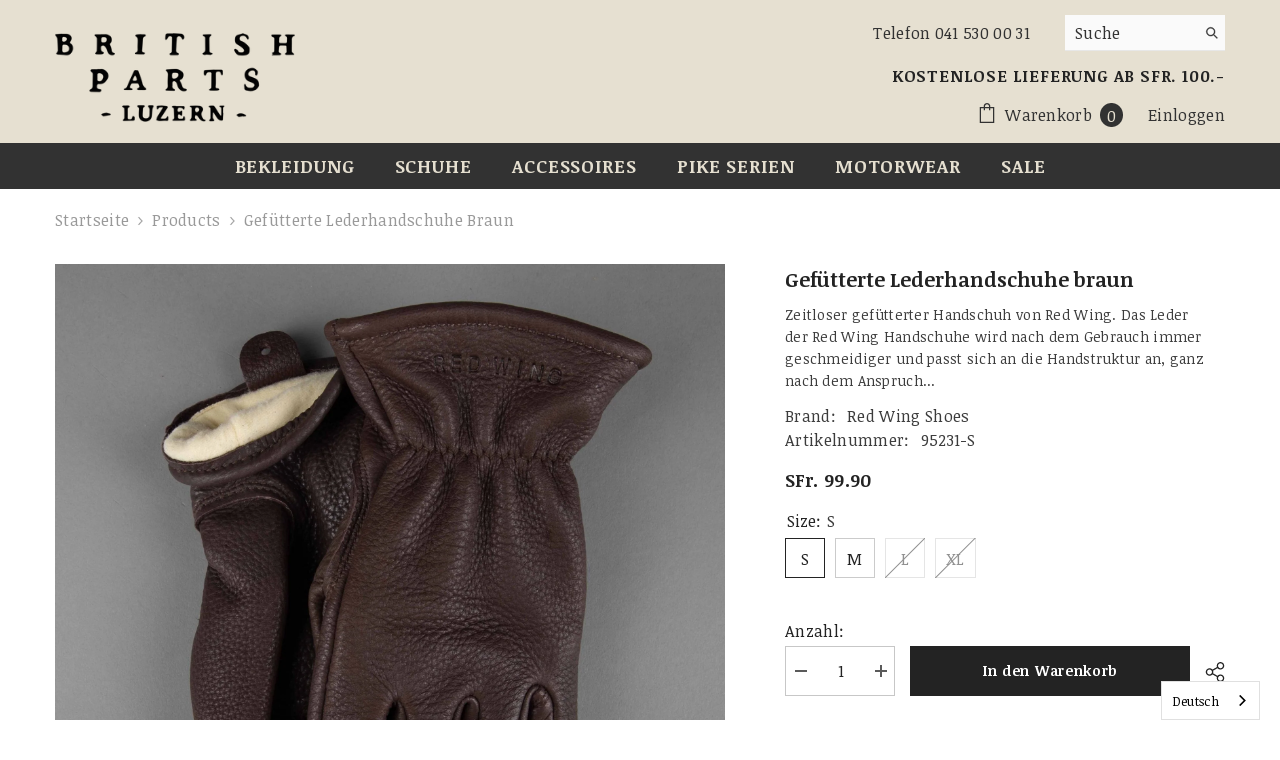

--- FILE ---
content_type: text/html; charset=utf-8
request_url: https://britishpartsluzern.ch/products/red-wing-lederhandschuhe-braun-gefuttert?variant=32452818862220&section_id=template--17029844959460__main
body_size: 14455
content:
<div id="shopify-section-template--17029844959460__main" class="shopify-section"><link href="//britishpartsluzern.ch/cdn/shop/t/18/assets/component-product.css?v=45661510551029437461703109055" rel="stylesheet" type="text/css" media="all" />
<link href="//britishpartsluzern.ch/cdn/shop/t/18/assets/component-review.css?v=100129706126506303331703109055" rel="stylesheet" type="text/css" media="all" />
<link href="//britishpartsluzern.ch/cdn/shop/t/18/assets/component-price.css?v=139205013722916111901703109054" rel="stylesheet" type="text/css" media="all" />
<link href="//britishpartsluzern.ch/cdn/shop/t/18/assets/component-badge.css?v=20633729062276667811703109052" rel="stylesheet" type="text/css" media="all" />
<link href="//britishpartsluzern.ch/cdn/shop/t/18/assets/component-rte.css?v=131583500676987604941703109055" rel="stylesheet" type="text/css" media="all" />
<link href="//britishpartsluzern.ch/cdn/shop/t/18/assets/component-share.css?v=38383599121620234941703109055" rel="stylesheet" type="text/css" media="all" />
<link href="//britishpartsluzern.ch/cdn/shop/t/18/assets/component-tab.css?v=57604492746316682781703109056" rel="stylesheet" type="text/css" media="all" />
<link href="//britishpartsluzern.ch/cdn/shop/t/18/assets/component-product-form.css?v=140087122189431595481703109054" rel="stylesheet" type="text/css" media="all" />
<link href="//britishpartsluzern.ch/cdn/shop/t/18/assets/component-grid.css?v=14116691739327510611703109053" rel="stylesheet" type="text/css" media="all" />




    <style type="text/css">
    #ProductSection-template--17029844959460__main .productView-thumbnail .productView-thumbnail-link:after{
        padding-bottom: 148%;
    }

    #ProductSection-template--17029844959460__main .cursor-wrapper .counter {
        color: #191919;
    }

    #ProductSection-template--17029844959460__main .cursor-wrapper .counter #count-image:before {
        background-color: #191919;
    }

    #ProductSection-template--17029844959460__main .custom-cursor__inner .arrow:before,
    #ProductSection-template--17029844959460__main .custom-cursor__inner .arrow:after {
        background-color: #000000;
    }

    #ProductSection-template--17029844959460__main .tabs-contents .toggleLink,
    #ProductSection-template--17029844959460__main .tabs .tab .tab-title {
        font-size: 18px;
        font-weight: 600;
        text-transform: none;
        padding-top: 15px;
        padding-bottom: 15px;
    }

    

    

    @media (max-width: 550px) {
        #ProductSection-template--17029844959460__main .tabs-contents .toggleLink,
        #ProductSection-template--17029844959460__main .tabs .tab .tab-title {
            font-size: 16px;
        }
    }

    @media (max-width: 767px) {
        #ProductSection-template--17029844959460__main {
            padding-top: 0px;
            padding-bottom: 0px;
        }
    }

    @media (min-width: 1025px) {
        
    }

    @media (min-width: 768px) and (max-width: 1199px) {
        #ProductSection-template--17029844959460__main {
            padding-top: 0px;
            padding-bottom: 0px;
        }
    }

    @media (min-width: 1200px) {
        #ProductSection-template--17029844959460__main {
            padding-top: 0px;
            padding-bottom: 0px;
        }
    }
</style>
<script>
    window.product_inven_array_4610822865036 = {
        
            '32452818862220': '3',
        
            '32452818894988': '1',
        
            '32452818927756': '0',
        
            '32452818960524': '0',
        
    };

    window.selling_array_4610822865036 = {
        
            '32452818862220': 'deny',
        
            '32452818894988': 'deny',
        
            '32452818927756': 'deny',
        
            '32452818960524': 'deny',
        
    };

    window.subtotal = {
        show: false,
        style: 1,
        text: `Zum Warenkorb hinzufügen - [value]`
    };
  
    window.variant_image_group = 'false';
  
</script><link rel="stylesheet" href="//britishpartsluzern.ch/cdn/shop/t/18/assets/component-fancybox.css?v=162524859697928915511703109053" media="print" onload="this.media='all'">
    <noscript><link href="//britishpartsluzern.ch/cdn/shop/t/18/assets/component-fancybox.css?v=162524859697928915511703109053" rel="stylesheet" type="text/css" media="all" /></noscript><div class="product-details product-default" data-section-id="template--17029844959460__main" data-section-type="product" id="ProductSection-template--17029844959460__main" data-has-combo="false" data-image-opo>
    
<div class="productView-moreItem moreItem-breadcrumb "
            style="--spacing-top: 10px;
            --spacing-bottom: 20px;
            --spacing-top-mb: 0px;
            --spacing-bottom-mb: 0px;
            --breadcrumb-bg:rgba(0,0,0,0);
            --breadcrumb-mb-bg: #f6f6f6;
            "
        >
            
                <div class="breadcrumb-bg">
            
                <div class="container">
                    

<link href="//britishpartsluzern.ch/cdn/shop/t/18/assets/component-breadcrumb.css?v=44178794156411635951703109052" rel="stylesheet" type="text/css" media="all" /><breadcrumb-component class="breadcrumb-container style--line_clamp_1 scroll-trigger animate--slide-in">
        <nav class="breadcrumb breadcrumb-left" role="navigation" aria-label="breadcrumbs">
        <a class="link home-link" href="/">Startseite</a><span class="separate" aria-hidden="true"><svg xmlns="http://www.w3.org/2000/svg" viewBox="0 0 24 24"><path d="M 7.75 1.34375 L 6.25 2.65625 L 14.65625 12 L 6.25 21.34375 L 7.75 22.65625 L 16.75 12.65625 L 17.34375 12 L 16.75 11.34375 Z"></path></svg></span>
                
                
                  
                    
                  
                    
                  
                    
                  
                    
                  
                    
                  
                    
                  
                    
                  
                    
                  
                    
                  
                    
                  
                    
                  
                    
                  
                    
                  
                    
                  
                    
                  
                
                  
                    
                  
                    
                  
                    
                  
                    
                  
                    
                  
                    
                  
                    
                  
                    
                  
                    
                  
                    
                  
                    
                  
                    
                  
                    
                  
                    
                  
                    
                  
                    
                  
                    
                  
                    
                  
                    
                  
                    
                  
                    
                  
                    
                  
                    
                  
                    
                  
                    
                  
                    
                  
                    
                  
                    
                  
                    
                  
                    
                  
                    
                  
                    
                  
                    
                  
                    
                  
                    
                  
                    
                  
                    
                  
                    
                  
                    
                  
                    
                  
                    
                  
                    
                  
                    
                  
                    
                  
                    
                  
                    
                  
                    
                  
                    
                  
                    
                  
                    
                  
                
                  
                    
                  
                
                  
                    
                  
                    
                  
                    
                  
                    
                  
                    
                  
                    
                  
                    
                  
                
                  
                    
                  
                    
                  
                    
                  
                    
                  
                    
                  
                    
                  
                    
                  
                    
                  
                    
                  
                    
                  
                    
                  
                    
                  
                    
                  
                
                  
                    
                  
                    
                  
                    
                  
                    
                  
                    
                  
                
                  
                    
                  
                    
                  
                    
                  
                    
                  
                    
                  
                    
                  
                    
                  
                    
                  
                    
                  
                    
                  
                    
                  
                    
                  
                    
                  
                    
                  
                    
                  
                    
                  
                    
                  
                    
                  
                    
                  
                    
                  
                    
                  
                    
                  
                    
                  
                
                  
                    
                  
                    
                  
                    
                  
                    
                  
                    
                  
                    
                  
                    
                  
                    
                  
                    
                  
                    
                  
                    
                  
                    
                  
                    
                  
                    
                  
                    
                  
                
                  
                    
                  
                    
                  
                    
                  
                    
                  
                    
                  
                    
                  
                    
                  
                    
                  
                    
                  
                
                  
                    
                  
                    
                  
                    
                  
                    
                  
                    
                  
                    
                  
                    
                  
                    
                  
                    
                  
                    
                  
                    
                  
                    
                  
                    
                  
                    
                  
                    
                  
                
                  
                    
                  
                    
                  
                    
                  
                    
                  
                    
                  
                    
                  
                    
                  
                    
                  
                    
                  
                    
                  
                    
                  
                    
                  
                    
                  
                    
                  
                    
                  
                    
                  
                    
                  
                    
                  
                    
                  
                    
                  
                    
                  
                    
                  
                    
                  
                    
                  
                    
                  
                    
                  
                    
                  
                    
                  
                    
                  
                    
                  
                    
                  
                    
                  
                    
                  
                    
                  
                    
                  
                    
                  
                    
                  
                    
                  
                    
                  
                    
                  
                    
                  
                    
                  
                    
                  
                    
                  
                    
                  
                    
                  
                    
                  
                    
                  
                    
                  
                    
                  
                
                  
                    
                  
                    
                  
                    
                  
                    
                  
                    
                  
                    
                  
                    
                  
                    
                  
                    
                  
                    
                  
                    
                  
                
                  
                    
                  
                    
                  
                    
                  
                    
                  
                    
                  
                
                  
                
                  
                    
                  
                    
                  
                    
                  
                    
                  
                    
                  
                
                  
                    
                  
                    
                  
                    
                  
                    
                  
                    
                  
                    
                  
                    
                  
                    
                  
                    
                  
                    
                  
                    
                  
                    
                  
                    
                  
                    
                  
                    
                  
                    
                  
                    
                  
                    
                  
                    
                  
                    
                  
                    
                  
                    
                  
                    
                  
                    
                  
                    
                  
                    
                  
                    
                  
                    
                  
                    
                  
                    
                  
                    
                  
                    
                  
                    
                  
                    
                  
                    
                  
                    
                  
                    
                  
                    
                  
                    
                  
                    
                  
                    
                  
                    
                  
                    
                  
                    
                  
                    
                  
                    
                  
                    
                  
                    
                  
                    
                  
                    
                  
                
                  
                
                  
                    
                  
                    
                  
                    
                  
                    
                  
                    
                  
                    
                  
                    
                  
                    
                  
                    
                  
                    
                  
                    
                  
                    
                  
                    
                  
                    
                  
                    
                  
                    
                  
                    
                  
                    
                  
                    
                  
                    
                  
                
                  
                    
                  
                    
                  
                    
                  
                    
                  
                    
                  
                    
                  
                    
                  
                    
                  
                    
                  
                
                  
                    
                  
                    
                  
                    
                  
                
                  
                    
                  
                    
                  
                    
                  
                
                  
                    
                  
                    
                  
                
                  
                    
                  
                    
                  
                    
                  
                    
                  
                    
                  
                    
                  
                    
                  
                    
                  
                    
                  
                    
                  
                    
                  
                
                  
                    
                  
                    
                  
                    
                  
                    
                  
                    
                  
                    
                  
                    
                  
                    
                  
                    
                  
                    
                  
                    
                  
                    
                  
                
                  
                    
                  
                    
                  
                    
                  
                    
                  
                    
                  
                    
                  
                    
                  
                    
                  
                    
                  
                    
                  
                    
                  
                    
                  
                    
                  
                    
                  
                    
                  
                    
                  
                
                  
                    
                  
                    
                  
                    
                  
                    
                  
                    
                  
                    
                  
                    
                  
                    
                  
                    
                  
                    
                  
                    
                  
                    
                  
                    
                  
                    
                  
                    
                  
                    
                  
                    
                  
                    
                  
                    
                  
                    
                  
                    
                  
                    
                  
                    
                  
                    
                  
                    
                  
                    
                  
                    
                  
                    
                  
                    
                  
                    
                  
                    
                  
                    
                  
                    
                  
                    
                  
                    
                  
                    
                  
                    
                  
                    
                  
                    
                  
                    
                  
                
                  
                    
                  
                    
                  
                    
                  
                    
                  
                    
                  
                    
                  
                    
                  
                    
                  
                    
                  
                    
                  
                    
                  
                    
                  
                    
                  
                    
                  
                    
                  
                    
                  
                    
                  
                    
                  
                    
                  
                    
                  
                    
                  
                    
                  
                    
                  
                    
                  
                    
                  
                    
                  
                    
                  
                    
                  
                    
                  
                    
                  
                    
                  
                    
                  
                    
                  
                
                  
                    
                  
                    
                  
                
                  
                    
                  
                    
                  
                    
                  
                    
                  
                    
                  
                    
                  
                    
                  
                
                  
                    
                  
                    
                  
                    
                  
                    
                  
                    
                  
                    
                  
                    
                  
                    
                  
                    
                  
                    
                  
                    
                  
                    
                  
                    
                  
                    
                  
                
                  
                    
                  
                
                  
                    
                  
                    
                  
                    
                  
                    
                  
                    
                  
                    
                  
                    
                  
                    
                  
                    
                  
                    
                  
                    
                  
                    
                  
                    
                  
                    
                  
                    
                  
                    
                  
                    
                  
                    
                  
                    
                  
                    
                  
                    
                  
                
                  
                    
                  
                    
                  
                    
                  
                    
                  
                    
                  
                    
                  
                    
                  
                    
                  
                    
                  
                    
                  
                    
                  
                    
                  
                    
                  
                    
                  
                    
                  
                    
                  
                    
                  
                    
                  
                    
                  
                    
                  
                    
                  
                    
                  
                    
                  
                    
                  
                    
                  
                    
                  
                    
                  
                    
                  
                    
                  
                    
                  
                    
                  
                    
                  
                    
                  
                    
                  
                    
                  
                
                  
                    
                  
                    
                  
                    
                  
                    
                  
                    
                  
                
                  
                    
                  
                    
                  
                    
                  
                    
                  
                
                  
                    
                  
                
                  
                    
                  
                    
                  
                    
                  
                    
                  
                
                  
                
                  
                    
                  
                
                  
                    
                  
                    
                  
                    
                  
                    
                  
                    
                  
                
                  
                    
                  
                    
                  
                    
                  
                    
                  
                    
                  
                    
                  
                    
                  
                    
                  
                    
                  
                
                  
                    
                  
                    
                  
                    
                  
                    
                  
                    
                  
                    
                  
                    
                  
                    
                  
                    
                  
                    
                  
                    
                  
                    
                  
                    
                  
                    
                  
                    
                  
                    
                  
                
                  
                    
                  
                    
                  
                    
                  
                    
                  
                    
                  
                    
                  
                    
                  
                    
                  
                    
                  
                    
                  
                    
                  
                    
                  
                    
                  
                    
                  
                    
                  
                    
                  
                    
                  
                    
                  
                    
                  
                    
                  
                    
                  
                    
                  
                    
                  
                    
                  
                    
                  
                    
                  
                    
                  
                    
                  
                    
                  
                    
                  
                    
                  
                    
                  
                    
                  
                    
                  
                    
                  
                    
                  
                    
                  
                    
                  
                    
                  
                    
                  
                
                  
                    
                  
                    
                  
                    
                  
                    
                  
                    
                  
                    
                  
                    
                  
                    
                  
                    
                  
                    
                  
                
                  
                
                  
                    
                  
                    
                  
                    
                  
                    
                  
                    
                  
                    
                  
                    
                  
                    
                  
                    
                  
                    
                  
                    
                  
                    
                  
                    
                  
                    
                  
                    
                  
                    
                  
                    
                  
                    
                  
                    
                  
                    
                  
                    
                  
                    
                  
                    
                  
                    
                  
                    
                  
                    
                  
                    
                  
                    
                  
                    
                  
                    
                  
                
                  
                    
                  
                    
                  
                    
                  
                    
                  
                    
                  
                    
                  
                    
                  
                    
                      <a class="breadcrumb-collection hidden" href="/collections/handschuhe" data-handle="handschuhe">Handschuhe</a>
                    
                  
                    
                  
                    
                  
                
                  
                    
                  
                    
                  
                    
                  
                    
                  
                    
                  
                
                  
                    
                  
                    
                  
                    
                  
                    
                  
                    
                  
                    
                  
                    
                  
                    
                  
                    
                  
                    
                  
                    
                  
                    
                  
                    
                  
                    
                  
                    
                  
                    
                  
                    
                  
                    
                  
                    
                  
                    
                  
                    
                  
                    
                  
                    
                  
                    
                  
                    
                  
                    
                  
                    
                  
                    
                  
                    
                  
                    
                  
                    
                  
                    
                  
                    
                  
                    
                  
                    
                  
                    
                  
                    
                  
                    
                  
                    
                  
                    
                  
                    
                  
                    
                  
                    
                  
                    
                  
                    
                  
                    
                  
                    
                  
                    
                  
                    
                  
                    
                  
                
                  
                    
                  
                    
                  
                    
                  
                    
                  
                    
                  
                    
                  
                    
                  
                    
                  
                    
                  
                    
                  
                    
                  
                    
                  
                    
                  
                    
                  
                    
                  
                    
                  
                    
                  
                    
                  
                    
                  
                    
                  
                    
                  
                    
                  
                    
                  
                
                  
                
                  
                    
                  
                    
                  
                    
                  
                    
                  
                    
                  
                    
                  
                    
                  
                    
                  
                    
                  
                    
                  
                    
                  
                    
                  
                    
                  
                    
                  
                    
                  
                    
                  
                    
                  
                    
                  
                    
                  
                    
                  
                    
                  
                    
                  
                    
                  
                    
                  
                    
                  
                    
                  
                    
                  
                    
                  
                    
                  
                    
                  
                    
                  
                    
                  
                    
                  
                    
                  
                    
                  
                    
                  
                    
                  
                    
                  
                    
                  
                    
                  
                    
                  
                    
                  
                    
                  
                    
                  
                    
                  
                    
                  
                    
                  
                    
                  
                    
                  
                    
                  
                
                  
                    
                  
                    
                  
                    
                  
                    
                  
                    
                  
                    
                  
                    
                  
                    
                  
                    
                  
                    
                  
                    
                  
                    
                  
                
                  
                    
                  
                    
                  
                    
                  
                    
                  
                    
                  
                    
                  
                    
                  
                    
                  
                    
                  
                    
                  
                    
                  
                    
                  
                    
                  
                    
                  
                    
                  
                    
                  
                    
                  
                    
                  
                    
                  
                    
                  
                    
                  
                    
                  
                    
                  
                    
                  
                    
                  
                    
                  
                    
                  
                    
                  
                    
                  
                    
                  
                    
                  
                    
                  
                    
                  
                    
                  
                    
                  
                    
                  
                    
                  
                    
                  
                    
                  
                    
                  
                    
                  
                    
                  
                    
                  
                    
                  
                    
                  
                    
                  
                    
                  
                    
                  
                    
                  
                    
                  
                
                  
                    
                  
                    
                  
                    
                  
                    
                  
                    
                  
                    
                  
                    
                  
                    
                  
                    
                  
                    
                  
                    
                  
                    
                  
                    
                  
                    
                  
                    
                  
                    
                  
                    
                  
                    
                  
                    
                  
                    
                  
                    
                  
                    
                  
                    
                  
                    
                  
                
                  
                    
                  
                    
                  
                    
                  
                    
                  
                    
                  
                    
                  
                    
                  
                    
                  
                    
                  
                    
                  
                    
                  
                    
                  
                    
                  
                    
                  
                    
                  
                    
                  
                    
                  
                    
                  
                
                  
                    
                  
                    
                  
                    
                  
                    
                  
                    
                  
                    
                  
                    
                  
                    
                  
                    
                  
                    
                  
                    
                  
                    
                  
                    
                  
                    
                  
                    
                  
                    
                  
                    
                  
                    
                  
                    
                  
                    
                  
                    
                  
                    
                  
                    
                  
                    
                  
                    
                  
                    
                  
                    
                  
                    
                  
                    
                  
                    
                  
                    
                  
                    
                  
                    
                  
                    
                  
                    
                  
                    
                  
                    
                  
                    
                  
                    
                  
                    
                  
                    
                  
                    
                  
                    
                  
                    
                  
                    
                  
                    
                  
                    
                  
                    
                  
                    
                  
                    
                  
                
                  
                    
                  
                    
                  
                    
                  
                    
                  
                    
                  
                    
                  
                    
                  
                    
                  
                    
                  
                    
                  
                    
                  
                    
                  
                    
                  
                    
                  
                    
                  
                    
                  
                    
                  
                    
                  
                    
                  
                    
                  
                    
                  
                    
                  
                    
                  
                    
                  
                    
                  
                    
                  
                    
                  
                    
                  
                    
                  
                    
                  
                    
                  
                    
                  
                    
                  
                    
                  
                    
                  
                    
                  
                    
                  
                    
                  
                    
                  
                    
                  
                    
                  
                    
                  
                    
                  
                    
                  
                    
                  
                    
                  
                    
                  
                    
                  
                    
                  
                    
                  
                
                  
                    
                  
                    
                  
                    
                  
                    
                  
                    
                  
                    
                  
                    
                  
                    
                  
                    
                  
                    
                  
                    
                  
                    
                  
                    
                  
                    
                  
                    
                  
                    
                  
                    
                  
                    
                  
                    
                  
                    
                  
                    
                  
                    
                  
                    
                  
                    
                  
                    
                  
                    
                  
                    
                  
                    
                  
                
                  
                
                  
                    
                  
                    
                  
                    
                  
                    
                  
                    
                  
                    
                  
                    
                  
                    
                  
                
                  
                    
                  
                    
                  
                    
                  
                    
                  
                    
                  
                    
                  
                    
                  
                
                  
                    
                  
                    
                  
                    
                  
                    
                  
                
                  
                    
                  
                    
                  
                    
                  
                    
                  
                    
                  
                    
                  
                    
                  
                    
                  
                    
                  
                    
                  
                
                  
                
                  
                    
                  
                
                  
                    
                  
                    
                  
                    
                  
                    
                  
                
                  
                    
                  
                
                  
                    
                  
                    
                  
                    
                  
                
                  
                    
                  
                    
                  
                    
                  
                    
                  
                    
                  
                    
                  
                    
                  
                    
                  
                    
                  
                    
                  
                    
                  
                    
                  
                    
                  
                    
                  
                    
                  
                
                  
                    
                  
                    
                  
                    
                  
                    
                  
                    
                  
                    
                  
                    
                  
                    
                  
                    
                  
                    
                  
                    
                  
                    
                  
                    
                  
                    
                  
                    
                  
                    
                  
                    
                  
                    
                  
                    
                  
                    
                  
                    
                  
                    
                  
                    
                  
                    
                  
                    
                  
                    
                  
                
                  
                    
                  
                    
                  
                    
                  
                    
                  
                    
                  
                    
                  
                    
                  
                    
                  
                    
                  
                    
                  
                    
                  
                    
                  
                    
                  
                    
                  
                    
                  
                    
                  
                    
                  
                    
                  
                    
                  
                    
                  
                    
                  
                    
                  
                    
                  
                    
                  
                    
                  
                
                  
                    
                  
                    
                  
                    
                  
                    
                  
                    
                  
                    
                  
                    
                  
                    
                  
                    
                  
                    
                  
                    
                  
                    
                  
                    
                  
                    
                  
                    
                  
                    
                  
                    
                  
                    
                  
                    
                  
                    
                  
                    
                  
                    
                  
                    
                  
                    
                  
                    
                  
                    
                  
                    
                  
                    
                  
                    
                  
                    
                  
                    
                  
                    
                  
                    
                  
                    
                  
                    
                  
                    
                  
                    
                  
                
                  
                    
                  
                    
                  
                    
                  
                    
                  
                    
                  
                    
                  
                    
                  
                    
                  
                    
                  
                    
                  
                    
                  
                    
                  
                    
                  
                    
                  
                    
                  
                    
                  
                    
                  
                    
                  
                
                  
                
                  
                    
                  
                    
                  
                    
                  
                    
                  
                    
                  
                    
                  
                    
                  
                    
                  
                    
                  
                    
                  
                    
                  
                    
                  
                    
                  
                    
                  
                    
                  
                    
                  
                    
                  
                    
                  
                    
                  
                
                  
                
                  
                    
                  
                    
                  
                    
                  
                    
                  
                    
                  
                    
                  
                    
                  
                    
                  
                    
                  
                    
                  
                    
                  
                    
                  
                
                  
                
                  
                    
                  
                    
                  
                    
                  
                    
                  
                    
                  
                    
                  
                    
                  
                    
                  
                    
                  
                    
                  
                    
                  
                    
                  
                    
                  
                    
                  
                    
                  
                    
                  
                    
                  
                    
                  
                    
                  
                
                  
                
                  
                    
                  
                    
                  
                    
                  
                    
                  
                    
                  
                    
                  
                    
                  
                    
                  
                    
                  
                
                  
                    
                  
                    
                  
                    
                  
                    
                  
                    
                  
                    
                  
                    
                  
                
                  
                    
                  
                
                  
                    
                  
                    
                  
                    
                  
                    
                  
                    
                  
                    
                  
                    
                  
                    
                  
                    
                  
                    
                  
                    
                  
                    
                  
                    
                  
                    
                  
                    
                  
                    
                  
                    
                  
                    
                  
                    
                  
                    
                  
                    
                  
                    
                  
                    
                  
                    
                  
                    
                  
                    
                  
                    
                  
                    
                  
                    
                  
                    
                  
                
                  
                    
                  
                    
                  
                    
                  
                    
                  
                    
                  
                    
                  
                    
                  
                    
                  
                    
                  
                    
                  
                    
                  
                    
                  
                    
                  
                    
                  
                    
                  
                    
                  
                    
                  
                
                  
                    
                  
                    
                  
                    
                  
                    
                  
                    
                  
                    
                  
                    
                  
                    
                  
                    
                  
                    
                  
                    
                  
                    
                  
                    
                  
                    
                  
                    
                  
                    
                  
                    
                  
                    
                  
                    
                  
                    
                  
                    
                  
                    
                  
                    
                  
                    
                  
                    
                  
                    
                  
                    
                  
                    
                  
                    
                  
                    
                  
                    
                  
                    
                  
                    
                  
                    
                  
                    
                  
                    
                  
                    
                  
                    
                  
                    
                  
                    
                  
                    
                  
                    
                  
                    
                  
                    
                  
                    
                  
                    
                  
                    
                  
                    
                  
                    
                  
                    
                  
                
                  
                    
                  
                    
                  
                    
                  
                    
                  
                    
                  
                    
                  
                    
                  
                    
                  
                    
                  
                    
                  
                    
                  
                    
                  
                    
                  
                
                  
                    
                  
                    
                  
                    
                  
                    
                  
                    
                  
                    
                  
                    
                  
                    
                  
                    
                  
                    
                  
                    
                  
                    
                  
                    
                  
                    
                  
                
                  
                    
                  
                
                  
                    
                  
                
                  
                    
                  
                    
                  
                    
                  
                    
                  
                    
                  
                    
                  
                    
                  
                    
                  
                    
                  
                    
                  
                    
                  
                    
                  
                    
                  
                    
                  
                    
                  
                    
                  
                    
                  
                    
                  
                
                  
                    
                  
                    
                  
                    
                  
                    
                  
                    
                  
                    
                  
                
                  
                    
                  
                    
                  
                    
                  
                    
                  
                    
                  
                    
                  
                    
                  
                    
                  
                    
                  
                    
                  
                    
                  
                    
                  
                    
                  
                    
                  
                    
                  
                    
                  
                    
                  
                    
                  
                    
                  
                    
                  
                    
                  
                    
                  
                    
                  
                    
                  
                    
                  
                    
                  
                    
                  
                
                  
                    
                  
                    
                  
                    
                  
                    
                  
                    
                  
                    
                  
                    
                  
                    
                  
                    
                  
                    
                  
                    
                  
                    
                  
                    
                  
                    
                  
                    
                  
                    
                  
                    
                  
                    
                  
                    
                  
                    
                  
                    
                  
                    
                  
                
                  
                    
                  
                    
                  
                    
                  
                    
                  
                    
                  
                    
                  
                    
                  
                    
                  
                    
                  
                
                  
                
                  
                    
                  
                    
                  
                    
                  
                    
                  
                    
                  
                    
                  
                    
                  
                    
                  
                    
                  
                    
                  
                    
                  
                
                  
                
                  
                    
                  
                    
                  
                    
                  
                    
                  
                    
                  
                    
                  
                    
                  
                    
                  
                    
                  
                    
                  
                    
                  
                    
                  
                    
                  
                    
                  
                    
                  
                    
                  
                    
                  
                    
                  
                    
                  
                    
                  
                    
                  
                    
                  
                    
                  
                    
                  
                    
                  
                    
                  
                    
                  
                    
                  
                    
                  
                    
                  
                    
                  
                    
                  
                    
                  
                    
                  
                    
                  
                    
                  
                    
                  
                    
                  
                    
                  
                    
                  
                    
                  
                    
                  
                    
                  
                    
                  
                    
                  
                    
                  
                    
                  
                    
                  
                    
                  
                    
                  
                
                  
                    
                  
                    
                  
                    
                  
                    
                  
                    
                  
                    
                  
                    
                  
                    
                  
                    
                  
                    
                  
                    
                  
                    
                  
                    
                  
                    
                  
                    
                  
                    
                  
                    
                  
                    
                  
                    
                  
                    
                  
                    
                  
                    
                  
                    
                  
                    
                  
                    
                  
                    
                  
                    
                  
                    
                  
                    
                  
                    
                  
                    
                  
                    
                  
                    
                  
                    
                  
                    
                  
                    
                  
                    
                  
                    
                  
                    
                  
                    
                  
                    
                  
                    
                  
                    
                  
                    
                  
                    
                  
                    
                  
                    
                  
                    
                  
                    
                  
                    
                  
                
                  
                
                  
                    
                  
                    
                  
                    
                  
                    
                  
                    
                  
                    
                  
                    
                  
                    
                  
                    
                  
                    
                  
                    
                  
                    
                  
                    
                  
                    
                  
                    
                  
                    
                  
                    
                  
                    
                  
                    
                  
                    
                  
                    
                  
                    
                  
                    
                  
                    
                  
                
                  
                    
                  
                    
                  
                    
                  
                    
                  
                    
                  
                    
                  
                    
                  
                    
                  
                    
                  
                    
                  
                    
                  
                    
                  
                    
                  
                    
                  
                    
                  
                    
                  
                    
                  
                    
                  
                    
                  
                    
                  
                    
                  
                    
                  
                    
                  
                    
                  
                    
                  
                    
                  
                    
                  
                    
                  
                    
                  
                    
                  
                    
                  
                    
                  
                    
                  
                    
                  
                    
                  
                    
                  
                    
                  
                    
                  
                    
                  
                    
                  
                    
                  
                    
                  
                    
                  
                    
                  
                    
                  
                    
                  
                    
                  
                    
                  
                    
                  
                    
                  
                
                  
                
                  
                
                  
                    
                  
                    
                  
                    
                  
                    
                  
                    
                  
                    
                  
                    
                  
                    
                  
                    
                  
                    
                  
                    
                  
                    
                  
                    
                  
                    
                  
                    
                  
                    
                  
                    
                  
                    
                  
                
                  
                    
                  
                
                  
                    
                  
                    
                  
                    
                  
                    
                  
                
                  
                    
                  
                    
                  
                    
                  
                    
                  
                    
                  
                    
                  
                    
                  
                    
                  
                    
                  
                    
                  
                    
                  
                    
                  
                    
                  
                    
                  
                    
                  
                    
                  
                    
                  
                    
                  
                    
                  
                    
                  
                    
                  
                
                  
                    
                  
                    
                  
                
                  
                    
                  
                    
                  
                    
                  
                    
                  
                    
                  
                    
                  
                    
                  
                    
                  
                    
                  
                    
                  
                    
                  
                    
                  
                    
                  
                    
                  
                    
                  
                    
                  
                    
                  
                    
                  
                    
                  
                    
                  
                    
                  
                    
                  
                    
                  
                    
                  
                    
                  
                    
                  
                    
                  
                    
                  
                    
                  
                    
                  
                    
                  
                    
                  
                    
                  
                    
                  
                    
                  
                    
                  
                    
                  
                    
                  
                    
                  
                    
                  
                    
                  
                
                  
                    
                  
                    
                  
                    
                  
                    
                  
                    
                  
                    
                  
                    
                  
                    
                  
                    
                  
                    
                  
                    
                  
                    
                  
                    
                  
                    
                  
                    
                  
                    
                  
                    
                  
                    
                  
                    
                  
                    
                  
                    
                  
                    
                  
                    
                  
                    
                  
                    
                  
                    
                  
                    
                  
                    
                  
                    
                  
                    
                  
                    
                  
                    
                  
                    
                  
                    
                  
                    
                  
                    
                  
                    
                  
                    
                  
                    
                  
                    
                  
                    
                  
                    
                  
                    
                  
                    
                  
                    
                  
                    
                  
                    
                  
                    
                  
                    
                  
                    
                  
                
                  
                    
                  
                    
                  
                    
                  
                    
                  
                    
                  
                    
                  
                    
                  
                    
                  
                    
                  
                    
                  
                    
                  
                    
                  
                    
                  
                    
                  
                    
                  
                    
                  
                    
                  
                    
                  
                    
                  
                    
                  
                    
                  
                    
                  
                    
                  
                    
                  
                    
                  
                    
                  
                    
                  
                    
                  
                    
                  
                    
                  
                    
                  
                    
                  
                    
                  
                    
                  
                    
                  
                    
                  
                    
                  
                    
                  
                    
                  
                    
                  
                    
                  
                    
                  
                    
                  
                    
                  
                    
                  
                    
                  
                    
                  
                    
                  
                    
                  
                    
                  
                
                  
                    
                  
                    
                  
                    
                  
                    
                  
                    
                  
                    
                  
                    
                  
                    
                  
                    
                  
                    
                  
                    
                  
                    
                  
                    
                  
                    
                  
                    
                  
                    
                  
                    
                  
                    
                  
                    
                  
                    
                  
                    
                  
                    
                  
                    
                  
                    
                  
                    
                  
                    
                  
                    
                  
                    
                  
                    
                  
                    
                  
                    
                  
                    
                  
                    
                  
                    
                  
                    
                  
                    
                  
                    
                  
                
                  
                    
                  
                    
                  
                    
                  
                    
                  
                    
                  
                    
                  
                
                  
                    
                  
                    
                  
                    
                  
                    
                  
                    
                  
                    
                  
                    
                  
                    
                  
                    
                  
                    
                  
                    
                  
                    
                  
                    
                  
                
                  
                    
                  
                    
                  
                    
                  
                    
                  
                
                  
                    
                  
                    
                  
                    
                  
                    
                  
                    
                  
                    
                  
                    
                  
                    
                  
                    
                  
                    
                  
                    
                  
                    
                  
                    
                  
                    
                  
                    
                  
                
                  
                    
                  
                    
                  
                    
                  
                    
                  
                    
                  
                    
                  
                    
                  
                    
                  
                    
                  
                    
                  
                    
                  
                    
                  
                    
                  
                    
                  
                    
                  
                    
                  
                    
                  
                    
                  
                
                  
                    
                  
                    
                      <a class="breadcrumb-collection hidden" href="/collections/red-wing-leather-goods" data-handle="red-wing-leather-goods">Red Wing Leather Goods</a>
                    
                  
                    
                  
                    
                  
                    
                  
                    
                  
                    
                  
                    
                  
                    
                  
                    
                  
                
                  
                    
                  
                    
                  
                    
                  
                    
                  
                    
                  
                    
                  
                    
                  
                    
                  
                    
                  
                    
                  
                    
                  
                    
                  
                    
                  
                    
                  
                    
                  
                    
                  
                    
                  
                
                  
                    
                  
                    
                  
                    
                  
                    
                  
                    
                  
                    
                  
                    
                  
                    
                  
                    
                  
                    
                  
                    
                  
                    
                  
                    
                  
                    
                  
                    
                  
                    
                  
                    
                  
                    
                  
                    
                  
                    
                  
                    
                  
                    
                  
                    
                  
                    
                  
                    
                  
                    
                  
                    
                  
                    
                  
                    
                  
                    
                  
                    
                  
                    
                  
                    
                  
                    
                  
                    
                  
                    
                  
                    
                  
                    
                  
                    
                  
                    
                  
                    
                  
                    
                  
                    
                  
                    
                  
                    
                  
                    
                  
                    
                  
                    
                  
                    
                  
                    
                  
                
                  
                
                  
                    
                  
                    
                  
                    
                  
                    
                  
                
                  
                    
                  
                    
                  
                    
                  
                    
                  
                    
                  
                    
                  
                    
                  
                    
                  
                    
                  
                    
                  
                    
                  
                    
                  
                    
                  
                    
                  
                    
                  
                    
                  
                    
                  
                    
                  
                    
                  
                    
                  
                    
                  
                    
                  
                    
                  
                    
                  
                    
                  
                    
                  
                    
                  
                    
                  
                    
                  
                    
                  
                    
                  
                    
                  
                    
                  
                    
                  
                    
                  
                    
                  
                    
                  
                    
                  
                    
                  
                    
                  
                    
                  
                    
                  
                    
                  
                    
                  
                    
                  
                    
                  
                    
                  
                    
                  
                    
                  
                    
                  
                
                  
                    
                  
                    
                  
                
                  
                    
                  
                    
                  
                    
                  
                
                  
                    
                  
                    
                  
                    
                  
                    
                  
                    
                  
                    
                  
                    
                  
                    
                  
                
                  
                    
                  
                
                  
                    
                  
                    
                  
                    
                  
                    
                  
                    
                  
                    
                  
                    
                  
                    
                  
                    
                  
                    
                  
                
                  
                    
                  
                    
                  
                    
                  
                    
                  
                    
                  
                    
                  
                    
                  
                    
                  
                    
                  
                    
                  
                    
                  
                    
                  
                    
                  
                    
                  
                    
                  
                    
                  
                    
                  
                    
                  
                
                  
                    
                  
                    
                  
                    
                  
                    
                  
                    
                  
                    
                  
                    
                  
                    
                  
                    
                  
                
                  
                    
                  
                    
                  
                    
                  
                    
                  
                    
                  
                    
                  
                    
                  
                    
                  
                    
                  
                
                  
                    
                  
                    
                  
                    
                  
                    
                  
                    
                  
                    
                  
                    
                  
                    
                  
                    
                  
                    
                  
                
                  
                
                  
                    
                  
                    
                  
                
                  
                    
                  
                
                  
                    
                  
                    
                  
                    
                  
                    
                  
                    
                  
                    
                  
                    
                  
                    
                  
                    
                  
                    
                  
                    
                  
                    
                  
                
                  
                    
                  
                    
                  
                    
                  
                
                  
                    
                  
                
                  
                    
                  
                    
                  
                    
                  
                    
                  
                    
                  
                    
                  
                
                  
                    
                  
                    
                  
                    
                  
                    
                  
                    
                  
                    
                  
                    
                  
                    
                  
                    
                  
                    
                  
                    
                  
                    
                  
                    
                  
                    
                  
                    
                  
                    
                  
                    
                  
                    
                  
                    
                  
                    
                  
                    
                  
                    
                  
                    
                  
                    
                  
                    
                  
                    
                  
                    
                  
                    
                  
                    
                  
                    
                  
                    
                  
                    
                  
                    
                  
                    
                  
                    
                  
                    
                  
                    
                  
                    
                  
                    
                  
                
                  
                    
                  
                    
                  
                    
                  
                    
                  
                    
                  
                    
                  
                
                  
                    
                  
                    
                  
                    
                  
                    
                  
                    
                  
                    
                  
                    
                  
                    
                  
                    
                  
                    
                  
                    
                  
                    
                  
                    
                  
                    
                  
                
                  
                    
                  
                    
                  
                    
                  
                    
                  
                    
                  
                    
                  
                    
                  
                    
                  
                    
                  
                    
                  
                    
                  
                    
                  
                    
                  
                    
                  
                    
                  
                    
                  
                    
                  
                    
                  
                    
                  
                    
                  
                    
                  
                    
                  
                    
                  
                    
                  
                    
                  
                    
                  
                    
                  
                    
                  
                    
                  
                    
                  
                    
                  
                    
                  
                    
                  
                    
                  
                    
                  
                    
                  
                    
                  
                    
                  
                    
                  
                    
                  
                    
                  
                    
                  
                    
                  
                    
                  
                    
                  
                
                  
                    
                  
                
                  
                    
                  
                    
                  
                    
                  
                    
                  
                    
                  
                    
                  
                    
                  
                    
                  
                    
                  
                    
                  
                    
                  
                    
                  
                    
                  
                    
                  
                    
                  
                    
                  
                    
                  
                    
                  
                    
                  
                    
                  
                    
                  
                    
                  
                    
                  
                    
                  
                    
                  
                    
                  
                    
                  
                    
                  
                    
                  
                    
                  
                    
                  
                    
                  
                    
                  
                    
                  
                    
                  
                    
                  
                    
                  
                    
                  
                    
                  
                    
                  
                    
                  
                    
                  
                    
                  
                    
                  
                    
                  
                    
                  
                    
                  
                    
                  
                    
                  
                    
                  
                
                  
                    
                  
                    
                  
                    
                  
                    
                  
                    
                  
                    
                  
                    
                  
                    
                  
                
                  
                    
                  
                    
                  
                    
                  
                    
                  
                    
                  
                    
                  
                    
                  
                    
                  
                    
                  
                    
                  
                    
                  
                    
                  
                    
                  
                    
                  
                    
                  
                    
                  
                    
                  
                    
                  
                    
                  
                    
                  
                    
                  
                    
                  
                    
                  
                    
                  
                    
                  
                    
                  
                    
                  
                    
                  
                
                  
                    
                  
                    
                  
                    
                  
                    
                  
                    
                  
                    
                  
                    
                  
                    
                  
                    
                  
                    
                  
                    
                  
                    
                  
                    
                  
                
                  
                    
                  
                    
                  
                    
                  
                    
                  
                    
                  
                    
                  
                    
                  
                    
                  
                    
                  
                    
                  
                    
                  
                    
                  
                    
                  
                    
                  
                    
                  
                    
                  
                    
                  
                    
                  
                    
                  
                    
                  
                    
                  
                    
                  
                    
                  
                    
                  
                    
                  
                    
                  
                    
                  
                    
                  
                    
                  
                    
                  
                    
                  
                    
                  
                    
                  
                    
                  
                    
                  
                    
                  
                    
                  
                    
                  
                    
                  
                    
                  
                    
                  
                    
                  
                    
                  
                    
                  
                    
                  
                    
                  
                    
                  
                    
                  
                    
                  
                    
                  
                
                  
                    
                  
                    
                  
                    
                  
                    
                  
                    
                  
                    
                  
                    
                  
                    
                  
                    
                  
                    
                  
                    
                  
                    
                  
                    
                  
                    
                  
                    
                  
                    
                  
                    
                  
                
                  
                    
                  
                    
                  
                    
                  
                    
                  
                    
                  
                    
                  
                    
                  
                    
                  
                    
                  
                    
                  
                    
                  
                    
                  
                    
                  
                    
                  
                    
                  
                
                  
                    
                  
                    
                  
                    
                  
                    
                  
                    
                  
                    
                  
                    
                  
                    
                  
                    
                  
                    
                  
                    
                  
                    
                  
                    
                  
                    
                  
                    
                  
                    
                  
                    
                  
                    
                  
                    
                  
                    
                  
                    
                  
                    
                  
                    
                  
                    
                  
                    
                  
                    
                  
                    
                  
                    
                  
                    
                  
                    
                  
                    
                  
                    
                  
                    
                  
                    
                  
                    
                  
                    
                  
                    
                  
                
                  
                    
                  
                    
                  
                    
                  
                    
                  
                    
                  
                    
                  
                    
                  
                    
                  
                
                  
                    
                  
                    
                  
                    
                  
                    
                  
                    
                  
                    
                  
                    
                  
                    
                  
                    
                  
                    
                  
                    
                  
                    
                  
                    
                  
                    
                  
                    
                  
                    
                  
                
                  
                    
                  
                    
                  
                    
                  
                    
                  
                    
                  
                    
                  
                    
                  
                    
                  
                    
                  
                    
                  
                    
                  
                
                  
                    
                  
                    
                  
                    
                  
                    
                  
                    
                  
                    
                  
                    
                  
                    
                  
                    
                  
                    
                  
                    
                  
                    
                  
                    
                  
                    
                  
                    
                  
                    
                  
                    
                  
                    
                  
                    
                  
                    
                  
                    
                  
                    
                  
                    
                  
                    
                  
                    
                  
                    
                  
                    
                  
                    
                  
                    
                  
                    
                  
                
                  
                    
                  
                    
                  
                
                  
                    
                  
                    
                  
                    
                  
                    
                  
                    
                  
                    
                  
                    
                  
                    
                  
                    
                  
                    
                  
                    
                  
                    
                  
                    
                  
                    
                  
                    
                  
                    
                  
                
                  
                    
                  
                    
                  
                
                  
                    
                  
                    
                  
                    
                  
                    
                  
                    
                  
                    
                  
                    
                  
                    
                  
                    
                  
                    
                  
                    
                  
                    
                  
                    
                  
                    
                  
                
                  
                    
                  
                    
                  
                    
                  
                    
                  
                    
                  
                    
                  
                    
                  
                    
                  
                    
                  
                    
                  
                    
                  
                    
                  
                    
                  
                    
                  
                    
                  
                    
                  
                    
                  
                    
                  
                    
                  
                    
                  
                    
                  
                    
                  
                    
                  
                    
                  
                    
                  
                    
                  
                    
                  
                    
                  
                    
                  
                    
                  
                    
                  
                    
                  
                    
                  
                    
                  
                    
                  
                    
                  
                    
                  
                    
                  
                    
                  
                    
                  
                    
                  
                    
                  
                    
                  
                    
                  
                    
                  
                    
                  
                    
                  
                    
                  
                    
                  
                    
                  
                
                  
                    
                  
                    
                  
                    
                  
                    
                  
                
                  
                    
                  
                    
                  
                    
                  
                    
                  
                    
                  
                    
                  
                    
                  
                    
                  
                    
                  
                    
                  
                    
                  
                    
                  
                    
                  
                    
                  
                    
                  
                    
                  
                    
                  
                    
                  
                    
                  
                    
                  
                    
                  
                    
                  
                    
                  
                    
                  
                    
                  
                    
                  
                    
                  
                
                  
                    
                  
                    
                  
                    
                  
                    
                  
                    
                  
                    
                  
                    
                  
                    
                  
                    
                  
                    
                  
                    
                  
                    
                  
                    
                  
                
                  
                
                  
                    
                  
                    
                  
                    
                  
                    
                  
                    
                  
                    
                  
                
                  
                    
                  
                    
                  
                    
                  
                    
                  
                    
                  
                    
                  
                    
                  
                    
                  
                    
                  
                    
                  
                    
                  
                    
                  
                    
                  
                    
                  
                    
                  
                    
                  
                    
                  
                    
                  
                
                  
                    
                  
                    
                  
                    
                  
                    
                  
                    
                  
                
                  
                    
                  
                    
                  
                    
                  
                    
                  
                    
                  
                    
                  
                    
                  
                    
                  
                    
                  
                    
                  
                    
                  
                    
                  
                    
                  
                    
                  
                    
                  
                    
                  
                    
                  
                    
                  
                    
                  
                    
                  
                    
                  
                    
                  
                    
                  
                    
                  
                    
                  
                    
                  
                    
                  
                    
                  
                    
                  
                    
                  
                    
                  
                
                  
                    
                  
                    
                  
                    
                  
                    
                  
                    
                  
                    
                  
                    
                  
                    
                  
                    
                  
                
                  
                    
                  
                    
                  
                
                  
                    
                  
                    
                  
                    
                  
                    
                  
                    
                  
                    
                  
                    
                  
                    
                  
                    
                  
                    
                  
                    
                  
                    
                  
                    
                  
                    
                  
                    
                  
                    
                  
                    
                  
                    
                  
                    
                  
                    
                  
                    
                  
                    
                  
                    
                  
                    
                  
                    
                  
                    
                  
                    
                  
                    
                  
                    
                  
                    
                  
                    
                  
                    
                  
                    
                  
                    
                  
                    
                  
                
                  
                    
                  
                    
                  
                    
                  
                    
                  
                    
                  
                    
                  
                    
                  
                    
                  
                    
                  
                    
                  
                    
                  
                    
                  
                    
                  
                    
                  
                    
                  
                    
                  
                    
                  
                    
                  
                    
                  
                    
                  
                    
                  
                    
                  
                
                  
                    
                  
                    
                  
                    
                  
                    
                  
                    
                  
                    
                  
                    
                  
                    
                  
                    
                  
                    
                  
                    
                  
                    
                  
                
                  
                    
                  
                    
                  
                    
                  
                    
                  
                    
                  
                    
                  
                    
                  
                    
                  
                    
                  
                    
                  
                    
                  
                    
                  
                    
                  
                    
                  
                
                  
                    
                  
                    
                  
                    
                  
                    
                  
                    
                  
                    
                  
                    
                  
                    
                  
                
                  
                    
                  
                    
                  
                    
                  
                    
                  
                    
                  
                    
                  
                    
                  
                    
                  
                    
                  
                
                  
                    
                  
                    
                  
                    
                  
                    
                  
                    
                  
                    
                  
                    
                  
                    
                  
                    
                  
                
                  
                    
                  
                    
                  
                    
                  
                    
                  
                    
                  
                    
                  
                    
                  
                    
                  
                    
                  
                    
                  
                    
                  
                    
                  
                    
                  
                
                <span class="separate" aria-hidden="true"><svg xmlns="http://www.w3.org/2000/svg" viewBox="0 0 24 24"><path d="M 7.75 1.34375 L 6.25 2.65625 L 14.65625 12 L 6.25 21.34375 L 7.75 22.65625 L 16.75 12.65625 L 17.34375 12 L 16.75 11.34375 Z"></path></svg></span>
                <span>Gefütterte Lederhandschuhe braun</span><span class="observe-element" style="width: 1px; height: 1px; background: transparent; display: inline-block; flex-shrink: 0;"></span>
        </nav>
    </breadcrumb-component>
    <script type="text/javascript">
        if (typeof breadcrumbComponentDeclare == 'undefiend') {
            class BreadcrumbComponent extends HTMLElement {
                constructor() {
                    super();
                }

                connectedCallback() {
                    this.firstLink = this.querySelector('.link.home-link')
                    this.lastLink = this.querySelector('.observe-element')
                    this.classList.add('initialized');
                    this.initObservers();
                }

                static createHandler(position = 'first', breadcrumb = null) {
                    const handler = (entries, observer) => {
                        entries.forEach(entry => {
                            if (breadcrumb == null) return observer.disconnect();
                            if (entry.isIntersecting ) {
                                breadcrumb.classList.add(`disable-${position}`);
                            } else {
                                breadcrumb.classList.remove(`disable-${position}`);
                            }
                        })
                    }
                    return handler;
                }

                initObservers() {
                    const scrollToFirstHandler = BreadcrumbComponent.createHandler('first', this);
                    const scrollToLastHandler = BreadcrumbComponent.createHandler('last', this);
                    
                    this.scrollToFirstObserver = new IntersectionObserver(scrollToFirstHandler, { threshold: 1 });
                    this.scrollToLastObserver = new IntersectionObserver(scrollToLastHandler, { threshold: 0.6 });

                    this.scrollToFirstObserver.observe(this.firstLink);
                    this.scrollToLastObserver.observe(this.lastLink);
                }
            }   

            window.addEventListener('load', () => {
                customElements.define('breadcrumb-component', BreadcrumbComponent);
            })

            var breadcrumbComponentDeclare = BreadcrumbComponent;
        }
    </script><script>
    document.addEventListener("DOMContentLoaded", (event) => {
      const previousCollection = getCookie('currentCollection');
      const breadcrumbCollection = document.querySelectorAll('.breadcrumb-collection');
      const breadcrumbCollectionCount = breadcrumbCollection.length;
      let checkCollection = true;
  
        if (breadcrumbCollection && breadcrumbCollectionCount > 1) breadcrumbCollection.forEach((element, index) => {
            const handle = element.dataset.handle;
            if (handle == previousCollection) {
                document.querySelectorAll(`.breadcrumb-collection[data-handle="${handle}"]`).forEach(element => {element.classList.remove('hidden');element.classList.add('animate--text')})
                checkCollection = false;
            }

            if (index == breadcrumbCollectionCount-1) {
                if (previousCollection == 'not-template-collection' || previousCollection == null || checkCollection) element.insertAdjacentHTML("afterend", `<a class="breadcrumb-collection" href="/collections/all" data-handle="all">Products</a>`);
            }
              
            if (element.classList.contains('hidden')) {
                element.remove();
            }
        })

        if (breadcrumbCollection && breadcrumbCollectionCount == 1) {
            document.querySelectorAll(`.breadcrumb-collection[data-handle="${breadcrumbCollection[0].dataset.handle}"]`).forEach(element => {element.classList.remove('hidden');element.classList.add('animate--text')})
        }
  
        if (!document.body.matches('.template-collection, .template-product')) {
            document.cookie = `currentCollection=not-template-collection; path=/`;
        }
  
        function getCookie(name) {
            const cookies = document.cookie.split(';');
            for (let i = 0; i < cookies.length; i++) {
              const cookie = cookies[i].trim();
              if (cookie.startsWith(name + '=')) {
                return cookie.substring(name.length + 1);
              }
            }
            return null;
        }
    });
</script>
                </div>
            
                </div>
            
        </div>
    
    <div class="container productView-container">
        <div class="productView halo-productView layout-3 positionMainImage--left productView-sticky" data-product-handle="red-wing-lederhandschuhe-braun-gefuttert"><div class="productView-top">
                    <div class="halo-productView-left productView-images clearfix scroll-trigger animate--fade-in" data-image-gallery><div class="cursor-wrapper handleMouseLeave">
                                <div class="custom-cursor custom-cursor__outer">
                                    <div class="custom-cursor custom-cursor__inner">
                                        <span class="arrow arrow-bar fadeIn"></span>
                                    </div>
                                </div>
                            </div><div class="productView-images-wrapper" data-video-popup>
                            <div class="productView-image-wrapper"><div class="productView-badge badge-left halo-productBadges halo-productBadges--left date-186164163 date1-2154" data-new-badge-number="30"></div>
<div class="productView-nav style-1 image-fit-unset" 
                                    data-image-gallery-main
                                    data-arrows-desk="false"
                                    data-arrows-mobi="true"
                                    data-counter-mobi="true"
                                    data-media-count="4"
                                ><div class="productView-image productView-image-adapt fit-unset" data-index="1">
                                                    <div class="productView-img-container product-single__media" data-media-id="63464237990271"
                                                        
                                                    >
                                                        <div 
                                                            class="media" 
                                                             
                                                             data-fancybox="images" href="//britishpartsluzern.ch/cdn/shop/files/red-wing-shoesgefutterte-lederhandschuhe-braunhandschuhebritish-parts-luzern-411448.jpg?v=1732473591" 
                                                        >
                                                            <img id="product-featured-image-63464237990271"
                                                                srcset="//britishpartsluzern.ch/cdn/shop/files/red-wing-shoesgefutterte-lederhandschuhe-braunhandschuhebritish-parts-luzern-411448.jpg?v=1732473591"
                                                                src="//britishpartsluzern.ch/cdn/shop/files/red-wing-shoesgefutterte-lederhandschuhe-braunhandschuhebritish-parts-luzern-411448.jpg?v=1732473591"
                                                                alt="Red Wing ShoesGefütterte Lederhandschuhe braunHandschuheBritish Parts Luzern"
                                                                sizes="(min-width: 2000px) 1500px, (min-width: 1200px) 1200px, (min-width: 768px) calc((100vw - 30px) / 2), calc(100vw - 20px)"
width="2048"
height="2048"
                                                                data-sizes="auto"
                                                                data-main-image
                                                                data-index="1"
                                                                data-cursor-image
                                                                
                                                            /></div>
                                                    </div>
                                                </div><div class="productView-image productView-image-adapt fit-unset" data-index="2">
                                                    <div class="productView-img-container product-single__media" data-media-id="63464238023039"
                                                        
                                                    >
                                                        <div 
                                                            class="media" 
                                                             
                                                             data-fancybox="images" href="//britishpartsluzern.ch/cdn/shop/files/red-wing-shoesgefutterte-lederhandschuhe-braunhandschuhebritish-parts-luzern-902551.jpg?v=1732473591" 
                                                        >
                                                            <img id="product-featured-image-63464238023039"
                                                                srcset="//britishpartsluzern.ch/cdn/shop/files/red-wing-shoesgefutterte-lederhandschuhe-braunhandschuhebritish-parts-luzern-902551.jpg?v=1732473591"
                                                                src="//britishpartsluzern.ch/cdn/shop/files/red-wing-shoesgefutterte-lederhandschuhe-braunhandschuhebritish-parts-luzern-902551.jpg?v=1732473591"
                                                                alt="Red Wing ShoesGefütterte Lederhandschuhe braunHandschuheBritish Parts Luzern"
                                                                sizes="(min-width: 2000px) 1500px, (min-width: 1200px) 1200px, (min-width: 768px) calc((100vw - 30px) / 2), calc(100vw - 20px)"
width="2048"
height="2048"
                                                                data-sizes="auto"
                                                                data-main-image
                                                                data-index="2"
                                                                data-cursor-image
                                                                
                                                            /></div>
                                                    </div>
                                                </div><div class="productView-image productView-image-adapt fit-unset" data-index="3">
                                                    <div class="productView-img-container product-single__media" data-media-id="63464238055807"
                                                        
                                                    >
                                                        <div 
                                                            class="media" 
                                                             
                                                             data-fancybox="images" href="//britishpartsluzern.ch/cdn/shop/files/red-wing-shoesgefutterte-lederhandschuhe-braunhandschuhebritish-parts-luzern-573613.jpg?v=1732473591" 
                                                        >
                                                            <img id="product-featured-image-63464238055807"
                                                                srcset="//britishpartsluzern.ch/cdn/shop/files/red-wing-shoesgefutterte-lederhandschuhe-braunhandschuhebritish-parts-luzern-573613.jpg?v=1732473591"
                                                                src="//britishpartsluzern.ch/cdn/shop/files/red-wing-shoesgefutterte-lederhandschuhe-braunhandschuhebritish-parts-luzern-573613.jpg?v=1732473591"
                                                                alt="Red Wing ShoesGefütterte Lederhandschuhe braunHandschuheBritish Parts Luzern"
                                                                sizes="(min-width: 2000px) 1500px, (min-width: 1200px) 1200px, (min-width: 768px) calc((100vw - 30px) / 2), calc(100vw - 20px)"
width="2000"
height="1333"
                                                                data-sizes="auto"
                                                                data-main-image
                                                                data-index="3"
                                                                data-cursor-image
                                                                
                                                            /></div>
                                                    </div>
                                                </div><div class="productView-image productView-image-adapt fit-unset" data-index="4">
                                                    <div class="productView-img-container product-single__media" data-media-id="63464238088575"
                                                        
                                                    >
                                                        <div 
                                                            class="media" 
                                                             
                                                             data-fancybox="images" href="//britishpartsluzern.ch/cdn/shop/files/red-wing-shoesgefutterte-lederhandschuhe-braunhandschuhebritish-parts-luzern-229813.jpg?v=1732473591" 
                                                        >
                                                            <img id="product-featured-image-63464238088575"
                                                                srcset="//britishpartsluzern.ch/cdn/shop/files/red-wing-shoesgefutterte-lederhandschuhe-braunhandschuhebritish-parts-luzern-229813.jpg?v=1732473591"
                                                                src="//britishpartsluzern.ch/cdn/shop/files/red-wing-shoesgefutterte-lederhandschuhe-braunhandschuhebritish-parts-luzern-229813.jpg?v=1732473591"
                                                                alt="Red Wing ShoesGefütterte Lederhandschuhe braunHandschuheBritish Parts Luzern"
                                                                sizes="(min-width: 2000px) 1500px, (min-width: 1200px) 1200px, (min-width: 768px) calc((100vw - 30px) / 2), calc(100vw - 20px)"
width="2000"
height="1333"
                                                                data-sizes="auto"
                                                                data-main-image
                                                                data-index="4"
                                                                data-cursor-image
                                                                
                                                            /></div>
                                                    </div>
                                                </div></div><div class="productView-videoPopup"></div><div class="productView-iconZoom">
                                        <svg  class="icon icon-zoom-1" xmlns="http://www.w3.org/2000/svg" aria-hidden="true" focusable="false" role="presentation" viewBox="0 0 448 512"><path d="M416 176V86.63L246.6 256L416 425.4V336c0-8.844 7.156-16 16-16s16 7.156 16 16v128c0 8.844-7.156 16-16 16h-128c-8.844 0-16-7.156-16-16s7.156-16 16-16h89.38L224 278.6L54.63 448H144C152.8 448 160 455.2 160 464S152.8 480 144 480h-128C7.156 480 0 472.8 0 464v-128C0 327.2 7.156 320 16 320S32 327.2 32 336v89.38L201.4 256L32 86.63V176C32 184.8 24.84 192 16 192S0 184.8 0 176v-128C0 39.16 7.156 32 16 32h128C152.8 32 160 39.16 160 48S152.8 64 144 64H54.63L224 233.4L393.4 64H304C295.2 64 288 56.84 288 48S295.2 32 304 32h128C440.8 32 448 39.16 448 48v128C448 184.8 440.8 192 432 192S416 184.8 416 176z"></path></svg>
                                    </div></div><div class="productView-thumbnail-wrapper">
                                    <div class="productView-for clearfix" data-max-thumbnail-to-show="4"><div class="productView-thumbnail" data-media-id="template--17029844959460__main-63464237990271">
                                                        <div class="productView-thumbnail-link" data-image="//britishpartsluzern.ch/cdn/shop/files/red-wing-shoesgefutterte-lederhandschuhe-braunhandschuhebritish-parts-luzern-411448_large.jpg?v=1732473591">
                                                            <img srcset="//britishpartsluzern.ch/cdn/shop/files/red-wing-shoesgefutterte-lederhandschuhe-braunhandschuhebritish-parts-luzern-411448_medium.jpg?v=1732473591" src="//britishpartsluzern.ch/cdn/shop/files/red-wing-shoesgefutterte-lederhandschuhe-braunhandschuhebritish-parts-luzern-411448_medium.jpg?v=1732473591" alt="Red Wing ShoesGefütterte Lederhandschuhe braunHandschuheBritish Parts Luzern"  /></div>
                                                    </div><div class="productView-thumbnail" data-media-id="template--17029844959460__main-63464238023039">
                                                        <div class="productView-thumbnail-link" data-image="//britishpartsluzern.ch/cdn/shop/files/red-wing-shoesgefutterte-lederhandschuhe-braunhandschuhebritish-parts-luzern-902551_large.jpg?v=1732473591">
                                                            <img srcset="//britishpartsluzern.ch/cdn/shop/files/red-wing-shoesgefutterte-lederhandschuhe-braunhandschuhebritish-parts-luzern-902551_medium.jpg?v=1732473591" src="//britishpartsluzern.ch/cdn/shop/files/red-wing-shoesgefutterte-lederhandschuhe-braunhandschuhebritish-parts-luzern-902551_medium.jpg?v=1732473591" alt="Red Wing ShoesGefütterte Lederhandschuhe braunHandschuheBritish Parts Luzern"  /></div>
                                                    </div><div class="productView-thumbnail" data-media-id="template--17029844959460__main-63464238055807">
                                                        <div class="productView-thumbnail-link" data-image="//britishpartsluzern.ch/cdn/shop/files/red-wing-shoesgefutterte-lederhandschuhe-braunhandschuhebritish-parts-luzern-573613_large.jpg?v=1732473591">
                                                            <img srcset="//britishpartsluzern.ch/cdn/shop/files/red-wing-shoesgefutterte-lederhandschuhe-braunhandschuhebritish-parts-luzern-573613_medium.jpg?v=1732473591" src="//britishpartsluzern.ch/cdn/shop/files/red-wing-shoesgefutterte-lederhandschuhe-braunhandschuhebritish-parts-luzern-573613_medium.jpg?v=1732473591" alt="Red Wing ShoesGefütterte Lederhandschuhe braunHandschuheBritish Parts Luzern"  /></div>
                                                    </div><div class="productView-thumbnail" data-media-id="template--17029844959460__main-63464238088575">
                                                        <div class="productView-thumbnail-link" data-image="//britishpartsluzern.ch/cdn/shop/files/red-wing-shoesgefutterte-lederhandschuhe-braunhandschuhebritish-parts-luzern-229813_large.jpg?v=1732473591">
                                                            <img srcset="//britishpartsluzern.ch/cdn/shop/files/red-wing-shoesgefutterte-lederhandschuhe-braunhandschuhebritish-parts-luzern-229813_medium.jpg?v=1732473591" src="//britishpartsluzern.ch/cdn/shop/files/red-wing-shoesgefutterte-lederhandschuhe-braunhandschuhebritish-parts-luzern-229813_medium.jpg?v=1732473591" alt="Red Wing ShoesGefütterte Lederhandschuhe braunHandschuheBritish Parts Luzern"  /></div>
                                                    </div></div>
                                </div></div>
                    </div>
                    <div class="halo-productView-right productView-details clearfix">
                        <div class="productView-product clearfix"><div class="productView-moreItem scroll-trigger animate--slide-in"
                                            style="--spacing-top: 0px;
                                            --spacing-bottom: 10px"
                                        >
                                            <h1 class="productView-title" style="--color-title: #232323;--fontsize-text: 20px;--fontsize-mb-text: 18px;"><span>Gefütterte Lederhandschuhe braun</span></h1>
                                        </div><div class="productView-moreItem scroll-trigger animate--slide-in"
                                            style="--spacing-top: 0px;
                                            --spacing-bottom: 12px"
                                        >
                                            <div class="productView-desc halo-text-format" 
        style="--color-text: #3c3c3c;
        --fontsize-text: 14px"
    >
        Zeitloser gefütterter Handschuh von Red Wing. Das Leder der Red Wing Handschuhe wird nach dem Gebrauch immer geschmeidiger und passt sich an die Handstruktur an, ganz nach dem Anspruch...
    </div>
                                        </div><div class="productView-moreItem scroll-trigger animate--slide-in"
                                                style="--spacing-top: 0px;
                                                --spacing-bottom: 18px"
                                            >
                                                <div class="productView-info" style="--color-border: #e6e6e6"><div class="productView-info-item">
            <span class="productView-info-name">
                Brand:
            </span>
            <span class="productView-info-value"><a href="/collections/vendors?q=Red%20Wing%20Shoes" title="Red Wing Shoes">Red Wing Shoes</a></span>
        </div><div class="productView-info-item" data-sku >
            <span class="productView-info-name">
                Artikelnummer:
            </span>
            <span class="productView-info-value">95231-S</span>
        </div></div>
                                            </div>
                                        <div class="productView-moreItem scroll-trigger animate--slide-in"
                                            style="--spacing-top: 0px;
                                            --spacing-bottom: 17px;
                                            --fontsize-text: 18px"
                                        >
                                            
                                                <div class="productView-price no-js-hidden clearfix" id="product-price-4610822865036"><div class="price price--medium">
    <dl><div class="price__regular"><dd class="price__last"><span class="price-item price-item--regular">SFr. 99.90</span></dd>
        </div>
        <div class="price__sale"><dd class="price__compare"><s class="price-item price-item--regular"></s></dd><dd class="price__last"><span class="price-item price-item--sale">SFr. 99.90</span></dd></div>
        <small class="unit-price caption hidden">
            <dt class="visually-hidden">Unit Preis</dt>
            <dd class="price__last"><span></span><span aria-hidden="true">/</span><span class="visually-hidden">&nbsp;pro&nbsp;</span><span></span></dd>
        </small>
    </dl>
</div>
</div>
                                            
                                        </div>
                                            <div class="productView-moreItem scroll-trigger animate--slide-in"
                                                style="--spacing-top: 0px;
                                                --spacing-bottom: 0px"
                                            >
                                                <div class="productView-options" style="--color-border: #e6e6e6"><div class="productView-variants halo-productOptions" id="product-option-4610822865036"  data-type="button"><variant-radios class="no-js-hidden product-option has-default" data-product="4610822865036" data-section="template--17029844959460__main" data-url="/products/red-wing-lederhandschuhe-braun-gefuttert"><fieldset class="js product-form__input clearfix" data-product-attribute="set-rectangle" data-option-index="0">
                            <legend class="form__label">
                                Size:
                                <span data-header-option>
                                    S
                                </span>
                            </legend><input class="product-form__radio" type="radio" id="option-4610822865036-Size-0"
                                        name="Size"
                                        value="S"
                                        checked
                                        
                                        data-variant-id="32452818862220"
                                    ><label class="product-form__label available" for="option-4610822865036-Size-0" data-variant-id="32452818862220">
                                            <span class="text">S</span>
                                        </label><input class="product-form__radio" type="radio" id="option-4610822865036-Size-1"
                                        name="Size"
                                        value="M"
                                        
                                        
                                        data-variant-id="32452818894988"
                                    ><label class="product-form__label available" for="option-4610822865036-Size-1" data-variant-id="32452818894988">
                                            <span class="text">M</span>
                                        </label><input class="product-form__radio" type="radio" id="option-4610822865036-Size-2"
                                        name="Size"
                                        value="L"
                                        
                                        
                                        data-variant-id="32452818927756"
                                    ><label class="product-form__label soldout" for="option-4610822865036-Size-2" data-variant-id="32452818927756">
                                            <span class="text">L</span>
                                        </label><input class="product-form__radio" type="radio" id="option-4610822865036-Size-3"
                                        name="Size"
                                        value="XL"
                                        
                                        
                                        data-variant-id="32452818960524"
                                    ><label class="product-form__label soldout" for="option-4610822865036-Size-3" data-variant-id="32452818960524">
                                            <span class="text">XL</span>
                                        </label></fieldset><script type="application/json">
                        [{"id":32452818862220,"title":"S","option1":"S","option2":null,"option3":null,"sku":"95231-S","requires_shipping":true,"taxable":true,"featured_image":null,"available":true,"name":"Gefütterte Lederhandschuhe braun - S","public_title":"S","options":["S"],"price":9990,"weight":200,"compare_at_price":null,"inventory_management":"shopify","barcode":"","requires_selling_plan":false,"selling_plan_allocations":[]},{"id":32452818894988,"title":"M","option1":"M","option2":null,"option3":null,"sku":"95231-M","requires_shipping":true,"taxable":true,"featured_image":null,"available":true,"name":"Gefütterte Lederhandschuhe braun - M","public_title":"M","options":["M"],"price":9990,"weight":200,"compare_at_price":null,"inventory_management":"shopify","barcode":"","requires_selling_plan":false,"selling_plan_allocations":[]},{"id":32452818927756,"title":"L","option1":"L","option2":null,"option3":null,"sku":"95231-L","requires_shipping":true,"taxable":true,"featured_image":null,"available":false,"name":"Gefütterte Lederhandschuhe braun - L","public_title":"L","options":["L"],"price":9990,"weight":200,"compare_at_price":null,"inventory_management":"shopify","barcode":"","requires_selling_plan":false,"selling_plan_allocations":[]},{"id":32452818960524,"title":"XL","option1":"XL","option2":null,"option3":null,"sku":"95231-XL","requires_shipping":true,"taxable":true,"featured_image":null,"available":false,"name":"Gefütterte Lederhandschuhe braun - XL","public_title":"XL","options":["XL"],"price":9990,"weight":200,"compare_at_price":null,"inventory_management":"shopify","barcode":"","requires_selling_plan":false,"selling_plan_allocations":[]}]
                    </script>
                </variant-radios></div>
        <noscript>
            <div class="product-form__input">
                <label class="form__label" for="Variants-template--17029844959460__main">
                    Produktvarianten
                </label>
                <div class="select">
                <select name="id" id="Variants-template--17029844959460__main" class="select__select" form="product-form"><option
                            selected="selected"
                            
                            value="32452818862220"
                        >
                            S

                            - SFr. 99.90
                        </option><option
                            
                            
                            value="32452818894988"
                        >
                            M

                            - SFr. 99.90
                        </option><option
                            
                            disabled
                            value="32452818927756"
                        >
                            L
 - Ausverkauft
                            - SFr. 99.90
                        </option><option
                            
                            disabled
                            value="32452818960524"
                        >
                            XL
 - Ausverkauft
                            - SFr. 99.90
                        </option></select>
            </div>
          </div>
        </noscript></div>
                                            </div>
                                        



                                            <div class="productView-moreItem scroll-trigger animate--slide-in"
                                                style="--spacing-top: 0px;
                                                --spacing-bottom: 22px"
                                            >
                                                <div class="productView-perks"></div>
                                            </div>
                                        

                                            <div class="productView-moreItem"
                                                style="--spacing-top: 0px;
                                                --spacing-bottom: 15px"
                                            >
                                                <div class="productView-buttons"><form method="post" action="/cart/add" id="product-form-installment-4610822865036" accept-charset="UTF-8" class="installment caption-large" enctype="multipart/form-data"><input type="hidden" name="form_type" value="product" /><input type="hidden" name="utf8" value="✓" /><input type="hidden" name="id" value="32452818862220">
        
<input type="hidden" name="product-id" value="4610822865036" /><input type="hidden" name="section-id" value="template--17029844959460__main" /></form><product-form class="productView-form product-form"><form method="post" action="/cart/add" id="product-form-4610822865036" accept-charset="UTF-8" class="form" enctype="multipart/form-data" novalidate="novalidate" data-type="add-to-cart-form"><input type="hidden" name="form_type" value="product" /><input type="hidden" name="utf8" value="✓" /><div class="productView-group"><div class="pvGroup-row"><quantity-input class="productView-quantity quantity__group quantity__group--1 quantity__style--1 clearfix">
	    <label class="form-label quantity__label" for="quantity-4610822865036">
	        Anzahl:
	    </label>
	    <div class="quantity__container">
		    <button type="button" name="minus" class="minus btn-quantity">
		    	<span class="visually-hidden">Anzahl verkleinern für Gefütterte Lederhandschuhe braun</span>
		    </button>
		    <input class="form-input quantity__input" type="number" name="quantity" min="1" value="1" inputmode="numeric" pattern="[0-9]*" id="quantity-4610822865036" data-product="4610822865036" data-price="9990">
		    <button type="button" name="plus" class="plus btn-quantity">
		    	<span class="visually-hidden">Anzahl erhöhen für Gefütterte Lederhandschuhe braun</span>
		    </button>
	    </div>
	</quantity-input>
<div class="productView-groupTop">
                        <div class="productView-action productView-action-2 scroll-trigger animate--slide-in" style="--atc-color: #ffffff;--atc-bg-color: #232323;--atc-border-color: #232323;--atc-color-hover: #232323;--atc-bg-color-hover: #ffffff;--atc-border-color-hover: #232323">
                            <input type="hidden" name="id" value="32452818862220">
                            <div class="product-form__buttons"><button type="submit" name="add" data-btn-addToCart data-inventory-quantity="3" data-available="false" class="product-form__submit button button--primary an-none" id="product-add-to-cart">In den Warenkorb
</button></div>
                        </div><share-button class="share-button halo-socialShare productView-share style-2"><div class="share-content scroll-trigger animate--fade-in">
            <button class="share-button__button button"><svg class="icon" viewBox="0 0 227.216 227.216"><path d="M175.897,141.476c-13.249,0-25.11,6.044-32.98,15.518l-51.194-29.066c1.592-4.48,2.467-9.297,2.467-14.317c0-5.019-0.875-9.836-2.467-14.316l51.19-29.073c7.869,9.477,19.732,15.523,32.982,15.523c23.634,0,42.862-19.235,42.862-42.879C218.759,19.229,199.531,0,175.897,0C152.26,0,133.03,19.229,133.03,42.865c0,5.02,0.874,9.838,2.467,14.319L84.304,86.258c-7.869-9.472-19.729-15.514-32.975-15.514c-23.64,0-42.873,19.229-42.873,42.866c0,23.636,19.233,42.865,42.873,42.865c13.246,0,25.105-6.042,32.974-15.513l51.194,29.067c-1.593,4.481-2.468,9.3-2.468,14.321c0,23.636,19.23,42.865,42.867,42.865c23.634,0,42.862-19.23,42.862-42.865C218.759,160.71,199.531,141.476,175.897,141.476z M175.897,15c15.363,0,27.862,12.5,27.862,27.865c0,15.373-12.499,27.879-27.862,27.879c-15.366,0-27.867-12.506-27.867-27.879C148.03,27.5,160.531,15,175.897,15z M51.33,141.476c-15.369,0-27.873-12.501-27.873-27.865c0-15.366,12.504-27.866,27.873-27.866c15.363,0,27.861,12.5,27.861,27.866C79.191,128.975,66.692,141.476,51.33,141.476z M175.897,212.216c-15.366,0-27.867-12.501-27.867-27.865c0-15.37,12.501-27.875,27.867-27.875c15.363,0,27.862,12.505,27.862,27.875C203.759,199.715,191.26,212.216,175.897,212.216z"></path></svg> <span>Teilen</span></button>
            <div class="share-button__fallback">
                <div class="share-header">
                    <h2 class="share-title"><span>Teilen</span></h2>
                    <button type="button" class="share-button__close" aria-label="schliessen"><svg xmlns="http://www.w3.org/2000/svg" viewBox="0 0 48 48" ><path d="M 38.982422 6.9707031 A 2.0002 2.0002 0 0 0 37.585938 7.5859375 L 24 21.171875 L 10.414062 7.5859375 A 2.0002 2.0002 0 0 0 8.9785156 6.9804688 A 2.0002 2.0002 0 0 0 7.5859375 10.414062 L 21.171875 24 L 7.5859375 37.585938 A 2.0002 2.0002 0 1 0 10.414062 40.414062 L 24 26.828125 L 37.585938 40.414062 A 2.0002 2.0002 0 1 0 40.414062 37.585938 L 26.828125 24 L 40.414062 10.414062 A 2.0002 2.0002 0 0 0 38.982422 6.9707031 z"/></svg><span>schliessen</span></button>
                </div>
                <div class="wrapper-content">
                    <label class="form-label">Link kopieren</label>
                    <div class="share-group">
                        <div class="form-field">
                            <input type="text" class="field__input" id="url" value="https://britishpartsluzern.ch/products/red-wing-lederhandschuhe-braun-gefuttert" placeholder="Link" data-url="https://britishpartsluzern.ch/products/red-wing-lederhandschuhe-braun-gefuttert" onclick="this.select();" readonly>
                            <label class="field__label hiddenLabels" for="url">Link</label>
                        </div>
                        <button class="button button--primary button-copy"><svg class="icon icon-clipboard" width="11" height="13" fill="none" xmlns="http://www.w3.org/2000/svg" aria-hidden="true" focusable="false"><path fill-rule="evenodd" clip-rule="evenodd" d="M2 1a1 1 0 011-1h7a1 1 0 011 1v9a1 1 0 01-1 1V1H2zM1 2a1 1 0 00-1 1v9a1 1 0 001 1h7a1 1 0 001-1V3a1 1 0 00-1-1H1zm0 10V3h7v9H1z" fill="currentColor"/></svg>
 Link kopieren</button>
                    </div>
                    <span id="ShareMessage-4610822865036" class="share-button__message hidden" role="status" aria-hidden="true">Link in die Zwischenablage kopiert</span><div class="share_toolbox clearfix"><label class="form-label">Teilen</label> <ul class="social-share"><li class="social-share__item"><a class="facebook" href="https://www.facebook.com/sharer/sharer.php?u=https://britishpartsluzern.ch/products/red-wing-lederhandschuhe-braun-gefuttert" title='Facebook' data-no-instant rel="noopener noreferrer nofollow" target="_blank"><svg aria-hidden="true" focusable="false" role="presentation" xmlns="http://www.w3.org/2000/svg" viewBox="0 0 320 512" class="icon icon-facebook"><path d="M279.14 288l14.22-92.66h-88.91v-60.13c0-25.35 12.42-50.06 52.24-50.06h40.42V6.26S260.43 0 225.36 0c-73.22 0-121.08 44.38-121.08 124.72v70.62H22.89V288h81.39v224h100.17V288z"></path></svg></a></li><li class="social-share__item"><a class="twitter" href="http://twitter.com/share?text=Gef%C3%BCtterte%20Lederhandschuhe%20braun&amp;url=https://britishpartsluzern.ch/products/red-wing-lederhandschuhe-braun-gefuttert" title='Twitter' data-no-instant rel="noopener noreferrer nofollow" target="_blank"><svg aria-hidden="true" focusable="false" role="presentation" class="icon icon-twitter" viewBox="0 0 35 35">
<path d="M20.3306 15.2794L31.4059 3H28.7809L19.1669 13.6616L11.4844 3H2.625L14.2406 19.124L2.625 32H5.25L15.4044 20.7397L23.5178 32H32.3772L20.3306 15.2794ZM16.7366 19.2649L15.5597 17.6595L6.195 4.885H10.2266L17.7822 15.1945L18.9591 16.7999L28.7831 30.202H24.7516L16.7366 19.2649Z"></path>
</svg>
</a></li><li class="social-share__item"><a class="pinterest" href="http://pinterest.com/pin/create/button/?url=https://britishpartsluzern.ch/products/red-wing-lederhandschuhe-braun-gefuttert&amp;media=http://britishpartsluzern.ch/cdn/shop/files/red-wing-shoesgefutterte-lederhandschuhe-braunhandschuhebritish-parts-luzern-411448.jpg?crop=center&height=1024&v=1732473591&width=1024&amp;description=Gef%C3%BCtterte%20Lederhandschuhe%20braun" title='Pinterest' data-no-instant rel="noopener noreferrer nofollow" target="_blank"><svg aria-hidden="true" focusable="false" role="presentation" class="icon icon-pinterest" viewBox="0 0 17 18"><path d="M8.48.58a8.42 8.42 0 015.9 2.45 8.42 8.42 0 011.33 10.08 8.28 8.28 0 01-7.23 4.16 8.5 8.5 0 01-2.37-.32c.42-.68.7-1.29.85-1.8l.59-2.29c.14.28.41.52.8.73.4.2.8.31 1.24.31.87 0 1.65-.25 2.34-.75a4.87 4.87 0 001.6-2.05 7.3 7.3 0 00.56-2.93c0-1.3-.5-2.41-1.49-3.36a5.27 5.27 0 00-3.8-1.43c-.93 0-1.8.16-2.58.48A5.23 5.23 0 002.85 8.6c0 .75.14 1.41.43 1.98.28.56.7.96 1.27 1.2.1.04.19.04.26 0 .07-.03.12-.1.15-.2l.18-.68c.05-.15.02-.3-.11-.45a2.35 2.35 0 01-.57-1.63A3.96 3.96 0 018.6 4.8c1.09 0 1.94.3 2.54.89.61.6.92 1.37.92 2.32 0 .8-.11 1.54-.33 2.21a3.97 3.97 0 01-.93 1.62c-.4.4-.87.6-1.4.6-.43 0-.78-.15-1.06-.47-.27-.32-.36-.7-.26-1.13a111.14 111.14 0 01.47-1.6l.18-.73c.06-.26.09-.47.09-.65 0-.36-.1-.66-.28-.89-.2-.23-.47-.35-.83-.35-.45 0-.83.2-1.13.62-.3.41-.46.93-.46 1.56a4.1 4.1 0 00.18 1.15l.06.15c-.6 2.58-.95 4.1-1.08 4.54-.12.55-.16 1.2-.13 1.94a8.4 8.4 0 01-5-7.65c0-2.3.81-4.28 2.44-5.9A8.04 8.04 0 018.48.57z"></svg>
</a></li><li class="social-share__item"><a class="tumblr" href="//tumblr.com/widgets/share/tool?canonicalUrl=https://britishpartsluzern.ch/products/red-wing-lederhandschuhe-braun-gefuttert" title='Tumblr' data-no-instant rel="noopener noreferrer nofollow" data-content="http://britishpartsluzern.ch/cdn/shop/files/red-wing-shoesgefutterte-lederhandschuhe-braunhandschuhebritish-parts-luzern-411448.jpg?crop=center&height=1024&v=1732473591&width=1024" target="_blank"><svg aria-hidden="true" focusable="false" role="presentation" class="icon icon-tumblr" viewBox="0 0 91 161"><path fill-rule="evenodd" d="M64 160.3c-24 0-42-12.3-42-41.8V71.3H.3V45.7c24-6.2 34-26.9 35.2-44.7h24.9v40.5h29v29.8h-29v41.1c0 12.3 6.2 16.6 16.1 16.6h14v31.3H64"></svg>
</a></li><li class="social-share__item"><a class="telegram" href="https://telegram.me/share/url?url=https://britishpartsluzern.ch/products/red-wing-lederhandschuhe-braun-gefuttert" title='Telegram' data-no-instant rel="nofollow" target="_blank"><svg class="icon icon-telegram" role="presentation" viewBox="0 0 496 512"><path d="M248,8C111.033,8,0,119.033,0,256S111.033,504,248,504,496,392.967,496,256,384.967,8,248,8ZM362.952,176.66c-3.732,39.215-19.881,134.378-28.1,178.3-3.476,18.584-10.322,24.816-16.948,25.425-14.4,1.326-25.338-9.517-39.287-18.661-21.827-14.308-34.158-23.215-55.346-37.177-24.485-16.135-8.612-25,5.342-39.5,3.652-3.793,67.107-61.51,68.335-66.746.153-.655.3-3.1-1.154-4.384s-3.59-.849-5.135-.5q-3.283.746-104.608,69.142-14.845,10.194-26.894,9.934c-8.855-.191-25.888-5.006-38.551-9.123-15.531-5.048-27.875-7.717-26.8-16.291q.84-6.7,18.45-13.7,108.446-47.248,144.628-62.3c68.872-28.647,83.183-33.623,92.511-33.789,2.052-.034,6.639.474,9.61,2.885a10.452,10.452,0,0,1,3.53,6.716A43.765,43.765,0,0,1,362.952,176.66Z"></path></svg></a></li><li class="social-share__item"><a class="email" href="mailto:?subject=Gef%C3%BCtterte%20Lederhandschuhe%20braun&amp;body=https://britishpartsluzern.ch/products/red-wing-lederhandschuhe-braun-gefuttert" title='Email' data-no-instant rel="noopener noreferrer nofollow" target="_blank"><svg xmlns="http://www.w3.org/2000/svg" viewBox="0 0 24 24" aria-hidden="true" focusable="false" role="presentation" class="icon icon-mail"><path d="M 1 3 L 1 5 L 1 18 L 3 18 L 3 5 L 19 5 L 19 3 L 3 3 L 1 3 z M 5 7 L 5 7.1777344 L 14 12.875 L 23 7.125 L 23 7 L 5 7 z M 23 9.2832031 L 14 15 L 5 9.4160156 L 5 21 L 14 21 L 14 17 L 17 17 L 17 14 L 23 14 L 23 9.2832031 z M 19 16 L 19 19 L 16 19 L 16 21 L 19 21 L 19 24 L 21 24 L 21 21 L 24 21 L 24 19 L 21 19 L 21 16 L 19 16 z"/></svg></a></li></ul></div></div>
            </div>
        </div></share-button><script src="//britishpartsluzern.ch/cdn/shop/t/18/assets/share.js?v=102144821873164167451703109059" defer="defer"></script>
</div>
                </div></div><input type="hidden" name="product-id" value="4610822865036" /><input type="hidden" name="section-id" value="template--17029844959460__main" /></form></product-form><div class="productView-notifyMe halo-notifyMe scroll-trigger animate--slide-in" style="display: none;">
            <form method="post" action="/contact#ContactForm-notifyMe" id="ContactForm-notifyMe" accept-charset="UTF-8" class="notifyMe-form contact-form"><input type="hidden" name="form_type" value="contact" /><input type="hidden" name="utf8" value="✓" /><input type="hidden" name="contact[Form]" value="Benachrichtigung schicken"/>
    <input type="hidden" class="halo-notify-product-site" name="contact[Shop name]" value="British Parts Luzern"/>
    <input type="hidden" class="halo-notify-product-site-url" name="contact[Link]" value="https://britishpartsluzern.ch"/>
    <input type="hidden" class="halo-notify-product-title" name="contact[Product title]" value="Gefütterte Lederhandschuhe braun" />
    <input type="hidden" class="halo-notify-product-link" name="contact[Product URL]" value="https://britishpartsluzern.ch/products/red-wing-lederhandschuhe-braun-gefuttert"/>
    <input type="hidden" class="halo-notify-product-variant" name="contact[Product variant]" value="S"/>

    <div class="form-field">
        <label class="form-label" for="halo-notify-email4610822865036">Email hinterlassen und wir melden uns, sobald der Artikel wieder vorhanden ist.</label>
        <input class="form-input form-input-placeholder" type="email" name="contact[email]" required id="halo-notify-email4610822865036" placeholder="Emailadresse eingeben">
        <button type="submit" class="button button-1" id="halo-btn-notify4610822865036" data-button-message="notifyMe">Abschicken</button>
    </div></form><div class="notifyMe-text"></div>
        </div></div>
                                            </div>
                                        
<div class="productView-moreItem scroll-trigger animate--slide-in"
                                            style="--spacing-top: 30px;
                                            --spacing-bottom: 0px;
                                            "
                                        >
                                            <complementary-products class="productView-complementary complementary-products style-2 no-js-hidden" id="complementary-product-data" data-complementary-product data-url="/recommendations/products?section_id=template--17029844959460__main&product_id=4610822865036&limit=10&intent=complementary"></complementary-products>
                                            <script src="//britishpartsluzern.ch/cdn/shop/t/18/assets/build-complementary-products.js?v=17484739748396180051703109051" defer="defer"></script>
                                        </div></div>
                    </div>
                </div>
<link href="//britishpartsluzern.ch/cdn/shop/t/18/assets/component-sticky-add-to-cart.css?v=69113619301122587791703109056" rel="stylesheet" type="text/css" media="all" />
                    <sticky-add-to-cart class="productView-stickyCart style-1" data-sticky-add-to-cart>
    <div class="container">
        <a href="javascript:void(0)" class="sticky-product-close close" data-close-sticky-add-to-cart>
            <svg xmlns="http://www.w3.org/2000/svg" viewBox="0 0 48 48" ><path d="M 38.982422 6.9707031 A 2.0002 2.0002 0 0 0 37.585938 7.5859375 L 24 21.171875 L 10.414062 7.5859375 A 2.0002 2.0002 0 0 0 8.9785156 6.9804688 A 2.0002 2.0002 0 0 0 7.5859375 10.414062 L 21.171875 24 L 7.5859375 37.585938 A 2.0002 2.0002 0 1 0 10.414062 40.414062 L 24 26.828125 L 37.585938 40.414062 A 2.0002 2.0002 0 1 0 40.414062 37.585938 L 26.828125 24 L 40.414062 10.414062 A 2.0002 2.0002 0 0 0 38.982422 6.9707031 z"/></svg>
        </a>
        <div class="sticky-product-wrapper">
            <div class="sticky-product clearfix"><div class="sticky-left">
                    <div class="sticky-image" data-image-sticky-add-to-cart>
                        <img srcset="//britishpartsluzern.ch/cdn/shop/files/red-wing-shoesgefutterte-lederhandschuhe-braunhandschuhebritish-parts-luzern-411448_1200x.jpg?v=1732473591" src="//britishpartsluzern.ch/cdn/shop/files/red-wing-shoesgefutterte-lederhandschuhe-braunhandschuhebritish-parts-luzern-411448_1200x.jpg?v=1732473591" alt="Red Wing ShoesGefütterte Lederhandschuhe braunHandschuheBritish Parts Luzern" sizes="1200px" loading="lazy">
                    </div>
                    
                        <div class="sticky-info"><h4 class="sticky-title">
                                Gefütterte Lederhandschuhe braun
                            </h4>
                            
                                
                                
                                <div class="sticky-price">
                                    
                                        
                                    
                                    <span class="money-subtotal">SFr. 99.90</span>
                                </div>
                            
                        </div>
                    
                </div>
                <div class="sticky-right sticky-content">
                    
<div class="sticky-options">
                                <variant-sticky-selects class="no-js-hidden product-option has-default" data-product="4610822865036" data-section="template--17029844959460__main" data-url="/products/red-wing-lederhandschuhe-braun-gefuttert">
                                    <div class="form__select select">
                                        <label class="form__label hiddenLabels" for="stick-variant-4610822865036">
                                            Optionen auswählen
                                        </label>
                                        <select id="stick-variant-4610822865036"
                                            class="select__select"
                                            name="stick-variant-4610822865036"
                                        ><option value="32452818862220" selected="selected">
                                                    S
                                                    
</option><option value="32452818894988" >
                                                    M
                                                    
</option><option value="32452818927756"   disabled="disabled">
                                                    L
                                                    
(Ausverkauft)</option><option value="32452818960524"   disabled="disabled">
                                                    XL
                                                    
(Ausverkauft)</option></select>
                                    </div>
                                    <script type="application/json">
                                        [{"id":32452818862220,"title":"S","option1":"S","option2":null,"option3":null,"sku":"95231-S","requires_shipping":true,"taxable":true,"featured_image":null,"available":true,"name":"Gefütterte Lederhandschuhe braun - S","public_title":"S","options":["S"],"price":9990,"weight":200,"compare_at_price":null,"inventory_management":"shopify","barcode":"","requires_selling_plan":false,"selling_plan_allocations":[]},{"id":32452818894988,"title":"M","option1":"M","option2":null,"option3":null,"sku":"95231-M","requires_shipping":true,"taxable":true,"featured_image":null,"available":true,"name":"Gefütterte Lederhandschuhe braun - M","public_title":"M","options":["M"],"price":9990,"weight":200,"compare_at_price":null,"inventory_management":"shopify","barcode":"","requires_selling_plan":false,"selling_plan_allocations":[]},{"id":32452818927756,"title":"L","option1":"L","option2":null,"option3":null,"sku":"95231-L","requires_shipping":true,"taxable":true,"featured_image":null,"available":false,"name":"Gefütterte Lederhandschuhe braun - L","public_title":"L","options":["L"],"price":9990,"weight":200,"compare_at_price":null,"inventory_management":"shopify","barcode":"","requires_selling_plan":false,"selling_plan_allocations":[]},{"id":32452818960524,"title":"XL","option1":"XL","option2":null,"option3":null,"sku":"95231-XL","requires_shipping":true,"taxable":true,"featured_image":null,"available":false,"name":"Gefütterte Lederhandschuhe braun - XL","public_title":"XL","options":["XL"],"price":9990,"weight":200,"compare_at_price":null,"inventory_management":"shopify","barcode":"","requires_selling_plan":false,"selling_plan_allocations":[]}]
                                    </script>
                                </variant-sticky-selects>
                            </div><div class="sticky-actions sticky-actions-2"><form method="post" action="/cart/add" id="product-form-sticky-4610822865036" accept-charset="UTF-8" class="form" enctype="multipart/form-data" novalidate="novalidate" data-type="add-to-cart-form"><input type="hidden" name="form_type" value="product" /><input type="hidden" name="utf8" value="✓" />
                            <input type="hidden" name="id" value="32452818862220"><quantity-input class="productView-quantity quantity__group quantity__group--3 quantity__style--1 clearfix">
	    <label class="form-label quantity__label" for="quantity-4610822865036-3">
	        Anzahl:
	    </label>
	    <div class="quantity__container">
		    <button type="button" name="minus" class="minus btn-quantity">
		    	<span class="visually-hidden">Anzahl verkleinern für Gefütterte Lederhandschuhe braun</span>
		    </button>
		    <input class="form-input quantity__input" type="number" name="quantity" min="1" value="1" inputmode="numeric" pattern="[0-9]*" id="quantity-4610822865036-3" data-product="4610822865036" data-price="9990">
		    <button type="button" name="plus" class="plus btn-quantity">
		    	<span class="visually-hidden">Anzahl erhöhen für Gefütterte Lederhandschuhe braun</span>
		    </button>
	    </div>
	</quantity-input>
<button
                                        type="submit"
                                        name="add"
                                        data-btn-addToCart
                                        class="product-form__submit button button--primary"
                                        id="product-sticky-add-to-cart">In den Warenkorb
</button>
                                
<input type="hidden" name="product-id" value="4610822865036" /><input type="hidden" name="section-id" value="template--17029844959460__main" /></form>
                        
                            <div class="empty-add-cart-button-wrapper"><quantity-input class="productView-quantity quantity__group quantity__group--3 quantity__style--1 clearfix">
	    <label class="form-label quantity__label" for="quantity-4610822865036-3">
	        Anzahl:
	    </label>
	    <div class="quantity__container">
		    <button type="button" name="minus" class="minus btn-quantity">
		    	<span class="visually-hidden">Anzahl verkleinern für Gefütterte Lederhandschuhe braun</span>
		    </button>
		    <input class="form-input quantity__input" type="number" name="quantity" min="1" value="1" inputmode="numeric" pattern="[0-9]*" id="quantity-4610822865036-3" data-product="4610822865036" data-price="9990">
		    <button type="button" name="plus" class="plus btn-quantity">
		    	<span class="visually-hidden">Anzahl erhöhen für Gefütterte Lederhandschuhe braun</span>
		    </button>
	    </div>
	</quantity-input>
<button
                                        class="product-form__submit button button--primary"
                                        id="show-sticky-product">
                                            In den Warenkorb
                                    </button>
                            </div>
                        
                    </div></div>
            </div>
        </div>
        <a href="javascript:void(0)" class="sticky-product-expand" data-expand-sticky-add-to-cart>
            <svg xmlns="http://www.w3.org/2000/svg" viewBox="0 0 32 32" class="icon icon-cart stroke-w-0" aria-hidden="true" focusable="false" role="presentation" xmlns="http://www.w3.org/2000/svg"><path d="M 16 3 C 13.253906 3 11 5.253906 11 8 L 11 9 L 6.0625 9 L 6 9.9375 L 5 27.9375 L 4.9375 29 L 27.0625 29 L 27 27.9375 L 26 9.9375 L 25.9375 9 L 21 9 L 21 8 C 21 5.253906 18.746094 3 16 3 Z M 16 5 C 17.65625 5 19 6.34375 19 8 L 19 9 L 13 9 L 13 8 C 13 6.34375 14.34375 5 16 5 Z M 7.9375 11 L 11 11 L 11 14 L 13 14 L 13 11 L 19 11 L 19 14 L 21 14 L 21 11 L 24.0625 11 L 24.9375 27 L 7.0625 27 Z"/></svg>
        </a>
    </div>
    
    
        <div class="no-js-hidden product-option has-default sticky-product-mobile" data-product="4610822865036" data-section="template--17029844959460__main" data-url="/products/red-wing-lederhandschuhe-braun-gefuttert">
            <div class="sticky-product-mobile-header">
                <a href="javascript:void(0)" class="sticky-product-close close" data-close-sticky-mobile>
                    <svg xmlns="http://www.w3.org/2000/svg" version="1.0" viewBox="0 0 256.000000 256.000000" preserveAspectRatio="xMidYMid meet" ><g transform="translate(0.000000,256.000000) scale(0.100000,-0.100000)" fill="#000000" stroke="none"><path d="M34 2526 c-38 -38 -44 -76 -18 -116 9 -14 265 -274 568 -577 l551 -553 -551 -553 c-303 -303 -559 -563 -568 -577 -26 -40 -20 -78 18 -116 38 -38 76 -44 116 -18 14 9 274 265 578 568 l552 551 553 -551 c303 -303 563 -559 577 -568 40 -26 78 -20 116 18 38 38 44 76 18 116 -9 14 -265 274 -568 578 l-551 552 551 553 c303 303 559 563 568 577 26 40 20 78 -18 116 -38 38 -76 44 -116 18 -14 -9 -274 -265 -577 -568 l-553 -551 -552 551 c-304 303 -564 559 -578 568 -40 26 -78 20 -116 -18z"/></g></svg>
                </a>
            </div>
            <div class="sticky-product-mobile-content halo-productView-mobile">
                <div class="productView-thumbnail-wrapper is-hidden-desktop">
                    <div class="productView-for mobile clearfix" data-max-thumbnail-to-show="2"><div class="productView-thumbnail filter-red-wing-shoesgefutterte-lederhandschuhe-braunhandschuhebritish-parts-luzern" data-media-id="template--17029844959460__main-63464237990271">
                                        <div class="productView-thumbnail-link animated-loading" data-image="//britishpartsluzern.ch/cdn/shop/files/red-wing-shoesgefutterte-lederhandschuhe-braunhandschuhebritish-parts-luzern-411448_1024x1024.jpg?v=1732473591">
                                            <img src="//britishpartsluzern.ch/cdn/shop/files/red-wing-shoesgefutterte-lederhandschuhe-braunhandschuhebritish-parts-luzern-411448.jpg?v=1732473591" alt="Red Wing ShoesGefütterte Lederhandschuhe braunHandschuheBritish Parts Luzern" title="Red Wing ShoesGefütterte Lederhandschuhe braunHandschuheBritish Parts Luzern" loading="lazy" />
                                        </div>
                                    </div><div class="productView-thumbnail filter-red-wing-shoesgefutterte-lederhandschuhe-braunhandschuhebritish-parts-luzern" data-media-id="template--17029844959460__main-63464238023039">
                                        <div class="productView-thumbnail-link animated-loading" data-image="//britishpartsluzern.ch/cdn/shop/files/red-wing-shoesgefutterte-lederhandschuhe-braunhandschuhebritish-parts-luzern-902551_1024x1024.jpg?v=1732473591">
                                            <img src="//britishpartsluzern.ch/cdn/shop/files/red-wing-shoesgefutterte-lederhandschuhe-braunhandschuhebritish-parts-luzern-902551.jpg?v=1732473591" alt="Red Wing ShoesGefütterte Lederhandschuhe braunHandschuheBritish Parts Luzern" title="Red Wing ShoesGefütterte Lederhandschuhe braunHandschuheBritish Parts Luzern" loading="lazy" />
                                        </div>
                                    </div><div class="productView-thumbnail filter-red-wing-shoesgefutterte-lederhandschuhe-braunhandschuhebritish-parts-luzern" data-media-id="template--17029844959460__main-63464238055807">
                                        <div class="productView-thumbnail-link animated-loading" data-image="//britishpartsluzern.ch/cdn/shop/files/red-wing-shoesgefutterte-lederhandschuhe-braunhandschuhebritish-parts-luzern-573613_1024x1024.jpg?v=1732473591">
                                            <img src="//britishpartsluzern.ch/cdn/shop/files/red-wing-shoesgefutterte-lederhandschuhe-braunhandschuhebritish-parts-luzern-573613.jpg?v=1732473591" alt="Red Wing ShoesGefütterte Lederhandschuhe braunHandschuheBritish Parts Luzern" title="Red Wing ShoesGefütterte Lederhandschuhe braunHandschuheBritish Parts Luzern" loading="lazy" />
                                        </div>
                                    </div><div class="productView-thumbnail filter-red-wing-shoesgefutterte-lederhandschuhe-braunhandschuhebritish-parts-luzern" data-media-id="template--17029844959460__main-63464238088575">
                                        <div class="productView-thumbnail-link animated-loading" data-image="//britishpartsluzern.ch/cdn/shop/files/red-wing-shoesgefutterte-lederhandschuhe-braunhandschuhebritish-parts-luzern-229813_1024x1024.jpg?v=1732473591">
                                            <img src="//britishpartsluzern.ch/cdn/shop/files/red-wing-shoesgefutterte-lederhandschuhe-braunhandschuhebritish-parts-luzern-229813.jpg?v=1732473591" alt="Red Wing ShoesGefütterte Lederhandschuhe braunHandschuheBritish Parts Luzern" title="Red Wing ShoesGefütterte Lederhandschuhe braunHandschuheBritish Parts Luzern" loading="lazy" />
                                        </div>
                                    </div></div>
                </div>
                <div class="sticky-info"><h4 class="sticky-title">
                        Gefütterte Lederhandschuhe braun
                    </h4>
                        
                        <div class="sticky-price">
                            
                                
                            
                            <span class="money-subtotal">SFr. 99.90</span>
                        </div></div>
                <link rel="stylesheet" href="//britishpartsluzern.ch/cdn/shop/t/18/assets/component-sticky-add-to-cart-mobile.css?v=41140991570253825931703109056" media="print" onload="this.media='all'">
<noscript><link href="//britishpartsluzern.ch/cdn/shop/t/18/assets/component-sticky-add-to-cart-mobile.css?v=41140991570253825931703109056" rel="stylesheet" type="text/css" media="all" /></noscript>

<div class="productView-options" style="--color-border: "><div class="productView-variants halo-productOptions" id="product-option-4610822865036"><variant-sticky-radios class="no-js-hidden product-option has-default" data-product="4610822865036" data-section="template--17029844959460__main" data-url="/products/red-wing-lederhandschuhe-braun-gefuttert"><fieldset class="js product-form__input mobile clearfix" data-product-attribute="set-rectangle" data-option-index="0">
                            <legend class="form__label">
                                Size:
                                <span data-header-option>
                                    S
                                </span>
                            </legend><input class="product-form__radio mobile" type="radio" id="option-4610822865036-Size-0-mobile"
                                        name="Size-mobile"
                                        value="S"
                                        checked
                                        data-variant-id="32452818862220"
                                    ><label class="product-form__label mobile available" for="option-4610822865036-Size-0-mobile" data-variant-id="32452818862220">
                                            <span class="text">S</span>
                                        </label><input class="product-form__radio mobile" type="radio" id="option-4610822865036-Size-1-mobile"
                                        name="Size-mobile"
                                        value="M"
                                        
                                        data-variant-id="32452818894988"
                                    ><label class="product-form__label mobile available" for="option-4610822865036-Size-1-mobile" data-variant-id="32452818894988">
                                            <span class="text">M</span>
                                        </label><input class="product-form__radio mobile" type="radio" id="option-4610822865036-Size-2-mobile"
                                        name="Size-mobile"
                                        value="L"
                                        
                                        data-variant-id="32452818927756"
                                    ><label class="product-form__label mobile soldout" for="option-4610822865036-Size-2-mobile" data-variant-id="32452818927756">
                                            <span class="text">L</span>
                                        </label><input class="product-form__radio mobile" type="radio" id="option-4610822865036-Size-3-mobile"
                                        name="Size-mobile"
                                        value="XL"
                                        
                                        data-variant-id="32452818960524"
                                    ><label class="product-form__label mobile soldout" for="option-4610822865036-Size-3-mobile" data-variant-id="32452818960524">
                                            <span class="text">XL</span>
                                        </label></fieldset><script type="application/json">
                        [{"id":32452818862220,"title":"S","option1":"S","option2":null,"option3":null,"sku":"95231-S","requires_shipping":true,"taxable":true,"featured_image":null,"available":true,"name":"Gefütterte Lederhandschuhe braun - S","public_title":"S","options":["S"],"price":9990,"weight":200,"compare_at_price":null,"inventory_management":"shopify","barcode":"","requires_selling_plan":false,"selling_plan_allocations":[]},{"id":32452818894988,"title":"M","option1":"M","option2":null,"option3":null,"sku":"95231-M","requires_shipping":true,"taxable":true,"featured_image":null,"available":true,"name":"Gefütterte Lederhandschuhe braun - M","public_title":"M","options":["M"],"price":9990,"weight":200,"compare_at_price":null,"inventory_management":"shopify","barcode":"","requires_selling_plan":false,"selling_plan_allocations":[]},{"id":32452818927756,"title":"L","option1":"L","option2":null,"option3":null,"sku":"95231-L","requires_shipping":true,"taxable":true,"featured_image":null,"available":false,"name":"Gefütterte Lederhandschuhe braun - L","public_title":"L","options":["L"],"price":9990,"weight":200,"compare_at_price":null,"inventory_management":"shopify","barcode":"","requires_selling_plan":false,"selling_plan_allocations":[]},{"id":32452818960524,"title":"XL","option1":"XL","option2":null,"option3":null,"sku":"95231-XL","requires_shipping":true,"taxable":true,"featured_image":null,"available":false,"name":"Gefütterte Lederhandschuhe braun - XL","public_title":"XL","options":["XL"],"price":9990,"weight":200,"compare_at_price":null,"inventory_management":"shopify","barcode":"","requires_selling_plan":false,"selling_plan_allocations":[]}]
                    </script>
                </variant-sticky-radios></div>
        <noscript>
            <div class="product-form__input mobile">
                <label class="form__label" for="Variants-template--17029844959460__main">
                    Produktvarianten
                </label>
                <div class="select">
                <select name="id" id="Variants-template--17029844959460__main" class="select__select" form="product-form"><option
                            selected="selected"
                            
                            value="32452818862220"
                        >
                            S

                            - SFr. 99.90
                        </option><option
                            
                            
                            value="32452818894988"
                        >
                            M

                            - SFr. 99.90
                        </option><option
                            
                            disabled
                            value="32452818927756"
                        >
                            L
 - Ausverkauft
                            - SFr. 99.90
                        </option><option
                            
                            disabled
                            value="32452818960524"
                        >
                            XL
 - Ausverkauft
                            - SFr. 99.90
                        </option></select>
            </div>
          </div>
        </noscript></div>
            </div>
            <script type="application/json">
                [{"id":32452818862220,"title":"S","option1":"S","option2":null,"option3":null,"sku":"95231-S","requires_shipping":true,"taxable":true,"featured_image":null,"available":true,"name":"Gefütterte Lederhandschuhe braun - S","public_title":"S","options":["S"],"price":9990,"weight":200,"compare_at_price":null,"inventory_management":"shopify","barcode":"","requires_selling_plan":false,"selling_plan_allocations":[]},{"id":32452818894988,"title":"M","option1":"M","option2":null,"option3":null,"sku":"95231-M","requires_shipping":true,"taxable":true,"featured_image":null,"available":true,"name":"Gefütterte Lederhandschuhe braun - M","public_title":"M","options":["M"],"price":9990,"weight":200,"compare_at_price":null,"inventory_management":"shopify","barcode":"","requires_selling_plan":false,"selling_plan_allocations":[]},{"id":32452818927756,"title":"L","option1":"L","option2":null,"option3":null,"sku":"95231-L","requires_shipping":true,"taxable":true,"featured_image":null,"available":false,"name":"Gefütterte Lederhandschuhe braun - L","public_title":"L","options":["L"],"price":9990,"weight":200,"compare_at_price":null,"inventory_management":"shopify","barcode":"","requires_selling_plan":false,"selling_plan_allocations":[]},{"id":32452818960524,"title":"XL","option1":"XL","option2":null,"option3":null,"sku":"95231-XL","requires_shipping":true,"taxable":true,"featured_image":null,"available":false,"name":"Gefütterte Lederhandschuhe braun - XL","public_title":"XL","options":["XL"],"price":9990,"weight":200,"compare_at_price":null,"inventory_management":"shopify","barcode":"","requires_selling_plan":false,"selling_plan_allocations":[]}]
            </script>
        </div>
    
</sticky-add-to-cart>
</div>
    </div>
    
        

    
    <div class="productView-bottom scroll-trigger animate--slide-in">
        <div class="container"><product-tab class="productView-tab layout-horizontal halo-product-tab" data-vertical="false" data-vertical-mobile="false"><ul class="tabs tabs-horizontal list-unstyled disable-srollbar"><li class="tab">
			            <a class="tab-title is-open" href="#tab-beschreibung" style="--border-color: #000000">
			                Beschreibung
			            </a>
			        </li><li class="tab">
			            <a class="tab-title" href="#tab-versand-amp-retouren" style="--border-color: #000000">
			                Versand &amp; Retouren
			            </a>
			        </li><li class="tab">
			            <a class="tab-title" href="#tab-verfugbarkeit" style="--border-color: #000000">
			                Verfügbarkeit
			            </a>
			        </li></ul><div class="tabs-contents tabs-contents-horizontal clearfix halo-text-format"><div class="tab-content is-active" id="tab-beschreibung">
					<div class="toggle-title">
		                <a class="toggleLink show-mobile" data-collapsible href="#tab-beschreibung-mobile">
		                    <span class="text">
		                        Beschreibung
		                    </span>
		                    	
			                    <span class="icon-dropdown">
			                    	
			                    		<svg xmlns="http://www.w3.org/2000/svg" xmlns:xlink="http://www.w3.org/1999/xlink" viewBox="0 0 330 330"><path id="XMLID_225_" d="M325.607,79.393c-5.857-5.857-15.355-5.858-21.213,0.001l-139.39,139.393L25.607,79.393  c-5.857-5.857-15.355-5.858-21.213,0.001c-5.858,5.858-5.858,15.355,0,21.213l150.004,150c2.813,2.813,6.628,4.393,10.606,4.393  s7.794-1.581,10.606-4.394l149.996-150C331.465,94.749,331.465,85.251,325.607,79.393z"/></svg>
			                    	
			                    </span>	
		                    
		                </a>
		            </div>
		            <div class="toggle-content is-active show-mobile" id="tab-beschreibung-mobile" product-description-tab data-product-description-4610822865036><p><strong>Zeitloser</strong><span> </span>gefütterter Handschuh von<span> </span><strong>Red Wing</strong>. Das Leder der<span> </span><strong>Red Wing Handschuhe</strong><span> </span>wird nach dem Gebrauch immer geschmeidiger und passt sich an die Handstruktur an, ganz nach dem Anspruch eines authentischen Arbeiterhandschuhs. Die<span> </span><strong>Red Wing Handschuhe</strong><span> </span>sind aus dunkelbraunem, chromgegerbten Hirschleder und verfügen eine<span> </span><strong>Vlies Thinsulate Isolierung</strong>.</p>
<p>Zusätzliche Infos</p>
<ul>
<li>warm gefüttertes, dunkelbraunes 3.25 oz chromgegerbtes Hirschleder</li>
<li>40g Vlies Thinsulate Isolierung</li>
<li>Made in US</li>
<li>Farbe dunkelbraunes Hirschleder</li>
</ul>
<p>Achtung! Handschuh eher knapp kaufen da sich das Leder mit der Zeit ausdehnt</p></div></div><div class="tab-content" id="tab-versand-amp-retouren">
					<div class="toggle-title">
		                <a class="toggleLink" data-collapsible href="#tab-versand-amp-retouren-mobile">
		                    <span class="text">
		                        Versand &amp; Retouren
		                    </span>
		                    	
			                    <span class="icon-dropdown">
			                    	
			                    		<svg xmlns="http://www.w3.org/2000/svg" xmlns:xlink="http://www.w3.org/1999/xlink" viewBox="0 0 330 330"><path id="XMLID_225_" d="M325.607,79.393c-5.857-5.857-15.355-5.858-21.213,0.001l-139.39,139.393L25.607,79.393  c-5.857-5.857-15.355-5.858-21.213,0.001c-5.858,5.858-5.858,15.355,0,21.213l150.004,150c2.813,2.813,6.628,4.393,10.606,4.393  s7.794-1.581,10.606-4.394l149.996-150C331.465,94.749,331.465,85.251,325.607,79.393z"/></svg>
			                    	
			                    </span>	
		                    
		                </a>
		            </div>
		            <div class="toggle-content" id="tab-versand-amp-retouren-mobile"><h3>Versand innerhalb der Schweiz und Liechtenstein</h3>
<p>Kostenloser Prio Versand ab einem Bestellwert von SFr. 100.-. Bestellungen werden in der Regel noch am selben oder am nächsten Werktag (falls nach 15 Uhr bestellt) verschickt. Ausgenommen ist der Montag (unser Ruhetag). 
</p><h3>Versand in die EU</h3>
<p>Wir verschicken die Pakete ins Ausland mit UPS. Der komplette Preis inklusive Versandkosten, Zöll und Mehrwertsteuer wird Ihnen beim letzten Schritt im Checkout vor dem Kaufabschluss angezeigt. Sämtliche Kosten werden also schon hier im Shop bezahlt, beim Empfang wird nichts mehr fällig (DDP - Delivered Duty Paid).</p>
<h3>Retouren</h3>
<p>Sie können die meisten Artikel innerhalb von 14 Tagen nach Lieferung gegen volle Rückerstattung zurückgeben. Voraussetzung ist, dass die Artikel neuwertig (also ungetragen, ungewaschen, mit allen Etiketten usw.) retourniert werden. Die Rücksendekosten übernehmen wir, falls die Rücksendung auf einen Fehler unsererseits zurückzuführen ist (Sie haben einen falschen oder defekten Artikel erhalten usw.).</p>
<p>Sie können damit rechnen, dass Sie Ihre Rückerstattung innerhalb von ein bis zwei Wochen nach Übergabe des Pakets an die Post / UPS erhalten, in vielen Fällen geht es aber  schneller. Dieser Zeitraum umfasst die Zeit, die wir benötigen, um Ihre Rücksendung vom Spediteur zu erhalten (1 bis 3 Werktage), die Zeit, die wir benötigen, um Ihre Rücksendung nach Erhalt zu bearbeiten (1 Werktag), und die Zeit, die Ihre Bank, Kreditkartenfirma, Postfinance, Twint etc. benötigt, um unseren Erstattungsantrag zu bearbeiten (sofort bis 10 Werktage).</p>
<p>Wenn Sie einen Artikel zurückgeben möchten, bitte vermerken ob eine Rückerstattung oder ein Umtausch gewünscht wird.</p>

<p></p></div></div><div class="tab-content" id="tab-verfugbarkeit">
					<div class="toggle-title">
		                <a class="toggleLink" data-collapsible href="#tab-verfugbarkeit-mobile">
		                    <span class="text">
		                        Verfügbarkeit
		                    </span>
		                    	
			                    <span class="icon-dropdown">
			                    	
			                    		<svg xmlns="http://www.w3.org/2000/svg" xmlns:xlink="http://www.w3.org/1999/xlink" viewBox="0 0 330 330"><path id="XMLID_225_" d="M325.607,79.393c-5.857-5.857-15.355-5.858-21.213,0.001l-139.39,139.393L25.607,79.393  c-5.857-5.857-15.355-5.858-21.213,0.001c-5.858,5.858-5.858,15.355,0,21.213l150.004,150c2.813,2.813,6.628,4.393,10.606,4.393  s7.794-1.581,10.606-4.394l149.996-150C331.465,94.749,331.465,85.251,325.607,79.393z"/></svg>
			                    	
			                    </span>	
		                    
		                </a>
		            </div>
		            <div class="toggle-content" id="tab-verfugbarkeit-mobile"><h3>Verfügbarkeit im Webshop</h3>
<p>Alle bestellbaren Artikel sind in der Regel bei uns vorhanden und können sofort verschickt werden. Bei Fehlern werden Sie umgehend informiert.  
</p><h3>Verfügbarkeit im Laden</h3>
<p>Ein Grossteil, aber nicht alle im Webshop angezeigten Artikel sind auch im Laden vorrätig. Motorradbekleidung kann im Winter aus Platzgründen im Lager sein, genauso wie schwere Stricksachen, Mäntel oder Herbst/Wintermützen im Sommer im Lager sind. </p><p>Einzelstücke und Artikel im Sale sind ebenfalls oft im Lager. </p><p>Red Wing und andere Schuhe sind das ganze Jahr im Laden.</p> <p>Am besten vor einem Besuch wegen einem bestimmten Artikel kurz anfragen.</p>
<h3>Nicht verfügbare Artikel</h3>
<p>Sie interessieren sich für einen ausverkauften Artikel? Wir geben Ihnen gerne Auskunft ob und wann wir mit einer Nachlieferung rechnen.</p>
<p></p></div></div></div>
</product-tab>
<script src="//britishpartsluzern.ch/cdn/shop/t/18/assets/tabs.js?v=157024700929789936411703109059" defer="defer"></script>
<script src="//britishpartsluzern.ch/cdn/shop/t/18/assets/halo-faqs.js?v=57547081618209347951703109057" defer="defer"></script>

</div>
    </div>
</div><script src="//britishpartsluzern.ch/cdn/shop/t/18/assets/variants.js?v=95639418443739895981703109059" defer="defer"></script><script src="//britishpartsluzern.ch/cdn/shop/t/18/assets/sticky-add-to-cart.js?v=34003730816175026041703109059" defer="defer"></script><script src="//britishpartsluzern.ch/cdn/shop/t/18/assets/gsap.js?v=90990608580501832801703109057" defer="defer"></script><script src="//britishpartsluzern.ch/cdn/shop/t/18/assets/fancybox.js?v=10391612559617436071703109056" defer="defer"></script><script type="application/ld+json">
    {
        "@context": "http://schema.org/",
        "@type": "Product",
        "name": "Gefütterte Lederhandschuhe braun",
        "url": "https://britishpartsluzern.ch/products/red-wing-lederhandschuhe-braun-gefuttert","sku": "95231-S","productID": "4610822865036",
        "brand": {
            "@type": "Brand",
            "name": "Red Wing Shoes"
        },
        "description": "Zeitloser gefütterter Handschuh von Red Wing. Das Leder der Red Wing Handschuhe wird nach dem Gebrauch immer geschmeidiger und passt sich an die Handstruktur an, ganz nach dem Anspruch eines authentischen Arbeiterhandschuhs. Die Red Wing Handschuhe sind aus dunkelbraunem, chromgegerbten Hirschleder und verfügen eine Vlies Thinsulate Isolierung.Zusätzliche Infoswarm gefüttertes, dunkelbraunes 3.25 oz chromgegerbtes Hirschleder40g Vlies Thinsulate IsolierungMade in USFarbe dunkelbraunes HirschlederAchtung! Handschuh eher knapp kaufen da sich das Leder mit der Zeit ausdehnt",
        "image": "https://britishpartsluzern.ch/cdn/shop/files/red-wing-shoesgefutterte-lederhandschuhe-braunhandschuhebritish-parts-luzern-411448_grande.jpg?v=1732473591","offers": [
            {
                "@type": "Offer",
                "priceCurrency": "CHF",
                "price": "99.90",
                "itemCondition": "http://schema.org/NewCondition",
                "availability": "http://schema.org/InStock",
                "url": "https://britishpartsluzern.ch/products/red-wing-lederhandschuhe-braun-gefuttert?variant=32452818862220","image": "https://britishpartsluzern.ch/cdn/shop/files/red-wing-shoesgefutterte-lederhandschuhe-braunhandschuhebritish-parts-luzern-411448_grande.jpg?v=1732473591","name": "Gefütterte Lederhandschuhe braun - S","sku": "95231-S","description": "Zeitloser gefütterter Handschuh von Red Wing. Das Leder der Red Wing Handschuhe wird nach dem Gebrauch immer geschmeidiger und passt sich an die Handstruktur an, ganz nach dem Anspruch eines authentischen Arbeiterhandschuhs. Die Red Wing Handschuhe sind aus dunkelbraunem, chromgegerbten Hirschleder und verfügen eine Vlies Thinsulate Isolierung.Zusätzliche Infoswarm gefüttertes, dunkelbraunes 3.25 oz chromgegerbtes Hirschleder40g Vlies Thinsulate IsolierungMade in USFarbe dunkelbraunes HirschlederAchtung! Handschuh eher knapp kaufen da sich das Leder mit der Zeit ausdehnt","priceValidUntil": "2027-01-24"
            },{
                        "@type": "Offer",
                        "priceCurrency": "CHF",
                        "price": "99.90",
                        "itemCondition": "http://schema.org/NewCondition",
                        "availability": "http://schema.org/InStock",
                        "url": "https://britishpartsluzern.ch/products/red-wing-lederhandschuhe-braun-gefuttert?variant=32452818894988","image": "https://britishpartsluzern.ch/cdn/shop/files/red-wing-shoesgefutterte-lederhandschuhe-braunhandschuhebritish-parts-luzern-411448_grande.jpg?v=1732473591","name": "Gefütterte Lederhandschuhe braun - M","sku": "95231-M","description": "Zeitloser gefütterter Handschuh von Red Wing. Das Leder der Red Wing Handschuhe wird nach dem Gebrauch immer geschmeidiger und passt sich an die Handstruktur an, ganz nach dem Anspruch eines authentischen Arbeiterhandschuhs. Die Red Wing Handschuhe sind aus dunkelbraunem, chromgegerbten Hirschleder und verfügen eine Vlies Thinsulate Isolierung.Zusätzliche Infoswarm gefüttertes, dunkelbraunes 3.25 oz chromgegerbtes Hirschleder40g Vlies Thinsulate IsolierungMade in USFarbe dunkelbraunes HirschlederAchtung! Handschuh eher knapp kaufen da sich das Leder mit der Zeit ausdehnt","priceValidUntil": "2027-01-24"
                    },{
                        "@type": "Offer",
                        "priceCurrency": "CHF",
                        "price": "99.90",
                        "itemCondition": "http://schema.org/NewCondition",
                        "availability": "http://schema.org/OutOfStock",
                        "url": "https://britishpartsluzern.ch/products/red-wing-lederhandschuhe-braun-gefuttert?variant=32452818927756","image": "https://britishpartsluzern.ch/cdn/shop/files/red-wing-shoesgefutterte-lederhandschuhe-braunhandschuhebritish-parts-luzern-411448_grande.jpg?v=1732473591","name": "Gefütterte Lederhandschuhe braun - L","sku": "95231-L","description": "Zeitloser gefütterter Handschuh von Red Wing. Das Leder der Red Wing Handschuhe wird nach dem Gebrauch immer geschmeidiger und passt sich an die Handstruktur an, ganz nach dem Anspruch eines authentischen Arbeiterhandschuhs. Die Red Wing Handschuhe sind aus dunkelbraunem, chromgegerbten Hirschleder und verfügen eine Vlies Thinsulate Isolierung.Zusätzliche Infoswarm gefüttertes, dunkelbraunes 3.25 oz chromgegerbtes Hirschleder40g Vlies Thinsulate IsolierungMade in USFarbe dunkelbraunes HirschlederAchtung! Handschuh eher knapp kaufen da sich das Leder mit der Zeit ausdehnt","priceValidUntil": "2027-01-24"
                    },{
                        "@type": "Offer",
                        "priceCurrency": "CHF",
                        "price": "99.90",
                        "itemCondition": "http://schema.org/NewCondition",
                        "availability": "http://schema.org/OutOfStock",
                        "url": "https://britishpartsluzern.ch/products/red-wing-lederhandschuhe-braun-gefuttert?variant=32452818960524","image": "https://britishpartsluzern.ch/cdn/shop/files/red-wing-shoesgefutterte-lederhandschuhe-braunhandschuhebritish-parts-luzern-411448_grande.jpg?v=1732473591","name": "Gefütterte Lederhandschuhe braun - XL","sku": "95231-XL","description": "Zeitloser gefütterter Handschuh von Red Wing. Das Leder der Red Wing Handschuhe wird nach dem Gebrauch immer geschmeidiger und passt sich an die Handstruktur an, ganz nach dem Anspruch eines authentischen Arbeiterhandschuhs. Die Red Wing Handschuhe sind aus dunkelbraunem, chromgegerbten Hirschleder und verfügen eine Vlies Thinsulate Isolierung.Zusätzliche Infoswarm gefüttertes, dunkelbraunes 3.25 oz chromgegerbtes Hirschleder40g Vlies Thinsulate IsolierungMade in USFarbe dunkelbraunes HirschlederAchtung! Handschuh eher knapp kaufen da sich das Leder mit der Zeit ausdehnt","priceValidUntil": "2027-01-24"
                    }]}
    </script>
    <script type="application/ld+json">
    {
        "@context": "http://schema.org/",
        "@type": "BreadcrumbList",
        "itemListElement": [{
            "@type": "ListItem",
            "position": 1,
            "name": "Home",
            "item": "https://britishpartsluzern.ch"
        },{
                "@type": "ListItem",
                "position": 2,
                "name": "Gefütterte Lederhandschuhe braun",
                "item": "https://britishpartsluzern.ch/products/red-wing-lederhandschuhe-braun-gefuttert"
            }]
    }
    </script>


</div>